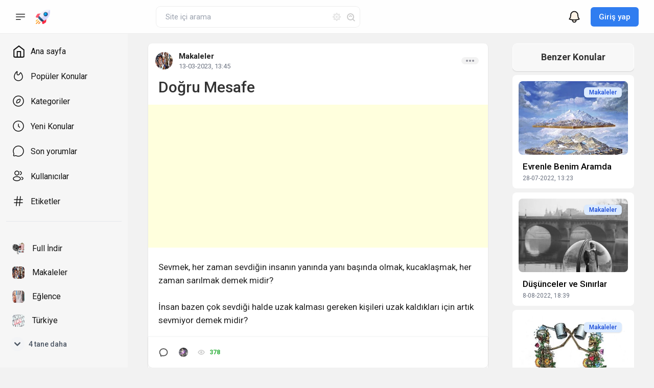

--- FILE ---
content_type: text/html; charset=utf-8
request_url: https://juriturkiye.com/makaleler/347-dogrui-mesafe.html
body_size: 23067
content:
<!DOCTYPE html>
<html lang="tr">

<head> <title>Doğru Mesafe » Jüri Türkiye, Halkın Sitesi</title>
<meta charset="utf-8">
<meta name="description" content="Sevmek, her zaman sevdiğin insanın yanında yanı başında olmak, kucaklaşmak, her zaman koynumuza almak demek midir? İnsan bazen çok sevdiği halde uzak kalması gereken kişileri uzak kaldıkları için artık sevmiyor demek midir? Bence insan çok sevse bile ona zarar veren bazı sevgileri, sevgilileri">
<meta name="keywords" content="mesafe, canlılık, ortaya, bazen, onları, gereken, sevmediğimiz, şekilde, hayatımızda, olması, alanı, doğru, veren, zarar, Bence, artık, sevgi, Güneş, midir, olmak">
<meta name="generator" content="DataLife Engine (https://dle-news.ru)">
<link rel="canonical" href="https://juriturkiye.com/makaleler/347-dogrui-mesafe.html">
<link rel="alternate" type="application/rss+xml" title="Jüri Türkiye, Halkın Sitesi RSS" href="https://juriturkiye.com/rss.xml">
<link rel="alternate" type="application/rss+xml" title="Jüri Türkiye, Halkın Sitesi RSS Dzen" href="https://juriturkiye.com/rssdzen.xml">
<link rel="preconnect" href="https://juriturkiye.com/" fetchpriority="high">
<meta property="twitter:title" content="Doğru Mesafe » Jüri Türkiye, Halkın Sitesi">
<meta property="twitter:url" content="https://juriturkiye.com/makaleler/347-dogrui-mesafe.html">
<meta property="twitter:card" content="summary_large_image">
<meta property="twitter:image" content="https://juriturkiye.com/uploads/posts/2023-03/1678702461_image.webp">
<meta property="twitter:description" content="Sevmek, her zaman sevdiğin insanın yanında yanı başında olmak, kucaklaşmak, her zaman sarılmak demek midir? İnsan bazen çok sevdiği halde uzak kalması gereken kişileri uzak kaldıkları için artık sevmiyor demek midir? Bence insan çok sevse bile ona zarar veren bazı sevgileri, sevgilileri kendinden">
<meta property="og:type" content="article">
<meta property="og:site_name" content="Jüri Türkiye, Halkın Sitesi">
<meta property="og:title" content="Doğru Mesafe » Jüri Türkiye, Halkın Sitesi">
<meta property="og:url" content="https://juriturkiye.com/makaleler/347-dogrui-mesafe.html">
<meta property="og:image" content="https://juriturkiye.com/uploads/posts/2023-03/1678702461_image.webp">
<meta property="og:video" content="https://www.youtube.com/watch?v=YvtLyKiXWhY">
<meta property="og:description" content="Sevmek, her zaman sevdiğin insanın yanında yanı başında olmak, kucaklaşmak, her zaman sarılmak demek midir? İnsan bazen çok sevdiği halde uzak kalması gereken kişileri uzak kaldıkları için artık sevmiyor demek midir? Bence insan çok sevse bile ona zarar veren bazı sevgileri, sevgilileri kendinden">
<link href="/engine/classes/min/index.php?f=engine/classes/html5player/plyr.css&amp;v=p1s5r" rel="stylesheet" type="text/css">
<script src="/engine/classes/min/index.php?g=general3&amp;v=p1s5r"></script>
<script src="/engine/classes/min/index.php?f=engine/classes/js/jqueryui3.js,engine/classes/js/dle_js.js,engine/classes/fancybox/fancybox.js,engine/classes/js/lazyload.js,engine/classes/html5player/plyr.js,engine/editor/jscripts/tiny_mce/tinymce.min.js&amp;v=p1s5r" defer></script>
<script type="application/ld+json">{"@context":"https://schema.org","@graph":[{"@type":"Article","@context":"https://schema.org/","publisher":{"@type":"Person","name":"Jüri Türkiye, Halkın Sitesi"},"name":"Doğru Mesafe","headline":"Doğru Mesafe","mainEntityOfPage":{"@type":"WebPage","@id":"https://juriturkiye.com/makaleler/347-dogrui-mesafe.html"},"datePublished":"2023-03-13T13:45:46+03:00","dateModified":"2023-03-13T16:38:03+03:00","author":{"@type":"Person","name":"Venüs","url":"https://juriturkiye.com/user/Ven%C3%BCs/"},"image":["https://juriturkiye.com/uploads/posts/2023-03/1678702461_image.webp","https://juriturkiye.com/uploads/posts/2023-03/1678702044_image.webp"],"description":"Sevmek, her zaman sevdiğin insanın yanında yanı başında olmak, kucaklaşmak, her zaman sarılmak demek midir? İnsan bazen çok sevdiği halde uzak kalması gereken kişileri uzak kaldıkları için artık sevmiyor demek midir? Bence insan çok sevse bile ona zarar veren bazı sevgileri, sevgilileri kendinden"},{"@type":"BreadcrumbList","@context":"https://schema.org/","itemListElement":[{"@type":"ListItem","position":1,"item":{"@id":"https://juriturkiye.com/","name":"Jüri Türkiye"}},{"@type":"ListItem","position":2,"item":{"@id":"https://juriturkiye.com/makaleler/","name":"Makaleler"}},{"@type":"ListItem","position":3,"item":{"@id":"https://juriturkiye.com/makaleler/347-dogrui-mesafe.html","name":"Doğru Mesafe"}}]}]}</script>
	<meta name="HandheldFriendly" content="true">
	<meta name="format-detection" content="telephone=no">
	<meta name="viewport" content="initial-scale=1.0, maximum-scale=1.0, width=device-width">
	<meta name="apple-mobile-web-app-capable" content="yes">
	<meta name="apple-mobile-web-app-status-bar-style" content="default">
	<link rel="shortcut icon" href="/templates/Next/images/Next-mobile.png">
	<link rel="apple-touch-icon" href="/templates/Next/images/Next-mobile.png">
	<link rel="apple-touch-icon" sizes="76x76" href="/templates/Next/images/Next-mobile.png">
	<link rel="apple-touch-icon" sizes="120x120" href="/templates/Next/images/Next-mobile.png">
	<link rel="apple-touch-icon" sizes="152x152" href="/templates/Next/images/Next-mobile.png">
	<link rel="stylesheet" href="/templates/Next/css/engine.css">
	<link rel="stylesheet" href="/templates/Next/css/styles.css">
	<!-- CSS
    ================================================== -->
	<link rel="stylesheet" href="/templates/Next/css/next.css">
	<link rel="stylesheet" href="/templates/Next/css/uikit.css">
	<script src="https://cdn.tailwindcss.com/"></script>
    <script async src="https://pagead2.googlesyndication.com/pagead/js/adsbygoogle.js?client=ca-pub-6576951020254967"
     crossorigin="anonymous"></script>
     <script type="text/javascript">
    (function(c,l,a,r,i,t,y){
        c[a]=c[a]||function(){(c[a].q=c[a].q||[]).push(arguments)};
        t=l.createElement(r);t.async=1;t.src="https://www.clarity.ms/tag/"+i;
        y=l.getElementsByTagName(r)[0];y.parentNode.insertBefore(t,y);
    })(window, document, "clarity", "script", "tk9tg68px7");
</script>
</head>

<body>
	<div id="wrapper">
		<!-- Header - (шапка сайта) -->
		<header>
			<div class="header_wrap">
				<div class="header_inner mcontainer">
					<div class="left_side"> 
					<span class="slide_menu" uk-toggle="target: #wrapper; cls:is-collapse is-active">
                            <svg xmlns="http://www.w3.org/2000/svg" fill="none" viewBox="0 0 24 24" stroke-width="1.5" stroke="currentColor">
                                   <path stroke-linecap="round" stroke-linejoin="round" d="M3.75 6.75h16.5M3.75 12h16.5m-16.5 5.25H12" />
                            </svg>
</span>
                        <div id="logo">
                            <a href="/">
                                <img src="/templates/Next/images/Next.png" alt="Jüri Türkiye, Halkın sitesi"/>
                                <img src="/templates/Next/images/Next-mobile.png" class="logo_mobile" alt="Jüri Türkiye, Halkın sitesi">
                            </a>
                        </div> 
					</div> 
					    <!-- Мобильный поиск -->
					<div class="header-search-icon" uk-toggle="target: #wrapper ; cls: show-searchbox"> 
					
				
						
						<svg class="icon icon-search"><use xlink:href="#icon-search"></use></svg>
						
					
				
					
					</div>
                  
					
				
						<!-- Поиск -->
				
				<form method="post" class="header_search">
					<div class="h_search">
						<input class="form-control" id="story" name="story" placeholder="Site içi arama" type="search">
						<button class="btn h_search_btn" type="submit"  title="Ara">
						
						<svg class="icon icon-search"><use xlink:href="#icon-search"></use></svg>
						
					
						<span class="title_hide">Ara</span></button>
						<a class="h_search_adv" href="/index.php?do=search&amp;mode=advanced" title="Gelişmiş Arama">
						
						<svg class="icon icon-set"><use xlink:href="#icon-set"></use></svg>
						
						<span class="title_hide">Gelişmiş Arama</span></a>
					</div>
					<input type="hidden" name="do" value="search">
					<input type="hidden" name="subaction" value="search">
				</form>
				<!-- / Поиск -->
				
						
						
						
						
						
						
						
						
						
						
						
						
						
						
						


					<div class="right_side"> <div class="header_widgets">
    








 <!-- Модальное окно уведомления -->
  
<div id="modal-close-not" uk-modal>
<div class="uk-modal-dialog uk-modal-body rounded-lg shadow">	 
<button type="button" class="uk-modal-close-default absolute top-2.5 right-2.5 text-gray-400 bg-transparent hover:bg-gray-200 hover:text-gray-900 rounded-lg text-sm w-8 h-8 ml-auto inline-flex justify-center items-center" data-modal-hide="authentication-modal">
<svg class="w-3 h-3" aria-hidden="true" xmlns="http://www.w3.org/2000/svg" fill="none" viewBox="0 0 14 14">
<path stroke="currentColor" stroke-linecap="round" stroke-linejoin="round" stroke-width="2" d="m1 1 6 6m0 0 6 6M7 7l6-6M7 7l-6 6"/>
</svg>
<span class="sr-only">Pencereyi kapat</span>
</button>
  <!-- Место уведомление -->
    
        <h1 class="text-4xl font-bold text-gray-800 mb-8">Bildirimler</h1>
        <p class="text-gray-600 mb-6">
		Konuları değerlendirmek, gönderi oluşturmak ve yorum yazmak için giriş yapın veya kayıt olun.
		</p>
        <a href="#"  uk-toggle="target: #modal-close-default" class="inline-block py-3 px-6 bg-blue-500 hover:bg-blue-600 text-white rounded-lg font-semibold hover:text-white">Giriş yap</a>
		<a href="/index.php?do=register"  uk-toggle="target: modal-close-default" class="inline-block py-3 px-6 bg-blue-500 hover:bg-blue-600 text-white rounded-lg font-semibold hover:text-white">Üye olun</a>
 
  <!///-- Место уведомление -->  
</div>
</div>


 <!-- Модальное окно входа -->
  
 <div id="modal-close-default" uk-modal>
      <div class="uk-modal-dialog uk-modal-body rounded-lg shadow">

<button type="button" class="uk-modal-close-default absolute top-2.5 right-2.5 text-gray-400 bg-transparent hover:bg-gray-200 hover:text-gray-900 rounded-lg text-sm w-8 h-8 ml-auto inline-flex justify-center items-center" data-modal-hide="authentication-modal">
<svg class="w-3 h-3" aria-hidden="true" xmlns="http://www.w3.org/2000/svg" fill="none" viewBox="0 0 14 14">
<path stroke="currentColor" stroke-linecap="round" stroke-linejoin="round" stroke-width="2" d="m1 1 6 6m0 0 6 6M7 7l6-6M7 7l-6 6"/>
</svg>
<span class="sr-only">Pencereyi kapat</span>
</button>
 <div class="text-center">
          <h2 class=" mb-4 text-2xl font-bold text-gray-800">Giriş yap</h2>
         </div>

<form method="post">
<div class="flex  flex-wrap mb-4   gap-1 sm:gap-x-3"> 
       
	    
		<a href="https://accounts.google.com/o/oauth2/auth?client_id=1048181949989-9a2thrql146dtnr1tq910r7qkuttlrk7.apps.googleusercontent.com&amp;redirect_uri=https%3A%2F%2Fjuriturkiye.com%2Findex.php%3Fdo%3Dauth-social%26provider%3Dgoogle&amp;scope=https%3A%2F%2Fwww.googleapis.com%2Fauth%2Fuserinfo.email+https%3A%2F%2Fwww.googleapis.com%2Fauth%2Fuserinfo.profile&amp;state=d0955f39ba83610d5ccaa7f41b9939d5&amp;response_type=code" target="_blank" class="h-12 bg-white flex items-center text-gray-700 justify-center gap-x-3 text-sm sm:text-base rounded-lg hover:bg-gray-100 duration-300 transition-colors border px-8 py-3 grow">
            <svg width="26" height="26" viewBox="0 0 24 24" fill="none" xmlns="http://www.w3.org/2000/svg">
            <g clip-path="url(#clip0_3033_94454)">
            <path d="M23.766 12.2764C23.766 11.4607 23.6999 10.6406 23.5588 9.83807H12.24V14.4591H18.7217C18.4528 15.9494 17.5885 17.2678 16.323 18.1056V21.1039H20.19C22.4608 19.0139 23.766 15.9274 23.766 12.2764Z" fill="#4285F4"/>
            <path d="M12.2401 24.0008C15.4766 24.0008 18.2059 22.9382 20.1945 21.1039L16.3276 18.1055C15.2517 18.8375 13.8627 19.252 12.2445 19.252C9.11388 19.252 6.45946 17.1399 5.50705 14.3003H1.5166V17.3912C3.55371 21.4434 7.7029 24.0008 12.2401 24.0008Z" fill="#34A853"/>
            <path d="M5.50253 14.3003C4.99987 12.8099 4.99987 11.1961 5.50253 9.70575V6.61481H1.51649C-0.18551 10.0056 -0.18551 14.0004 1.51649 17.3912L5.50253 14.3003Z" fill="#FBBC04"/>
            <path d="M12.2401 4.74966C13.9509 4.7232 15.6044 5.36697 16.8434 6.54867L20.2695 3.12262C18.1001 1.0855 15.2208 -0.034466 12.2401 0.000808666C7.7029 0.000808666 3.55371 2.55822 1.5166 6.61481L5.50264 9.70575C6.45064 6.86173 9.10947 4.74966 12.2401 4.74966Z" fill="#EA4335"/>
            </g>
            <defs>
            <clipPath id="clip0_3033_94454">
            <rect width="24" height="24" fill="white"/>
            </clipPath>
            </defs>
            </svg>
	    </a>
		
         
        
     
	    
      
	    

        
				
						

</div>
				
		<ul class="login_form">
				<li>
					<label for="login_name">Kullanıcı Adı:</label>
					<input placeholder="Kullanıcı Adı:" type="text" name="login_name" id="login_name">
					<svg  class="icon icon-login" xmlns="http://www.w3.org/2000/svg" viewBox="0 0 24 24" fill="none">
                    <circle cx="12" cy="6" r="4" fill="#1C274C"/>
                    <path opacity="0.5" d="M20 17.5C20 19.9853 20 22 12 22C4 22 4 19.9853 4 17.5C4 15.0147 7.58172 13 12 13C16.4183 13 20 15.0147 20 17.5Z" fill="#1C274C"/>
                    </svg>	
				</li>
				<li class="login_input-btn">
					<label for="login_password">Şifre</label>
					<input placeholder="Şifre:" type="password" name="login_password" id="login_password">
					<svg class="icon icon-pass" xmlns="http://www.w3.org/2000/svg" viewBox="0 0 24 24" fill="none">
				    <path opacity="0.5" d="M2 16C2 13.1716 2 11.7574 2.87868 10.8787C3.75736 10 5.17157 10 8 10H16C18.8284 10 20.2426 10 21.1213 10.8787C22 11.7574 22 13.1716 22 16C22 18.8284 22 20.2426 21.1213 21.1213C20.2426 22 18.8284 22 16 22H8C5.17157 22 3.75736 22 2.87868 21.1213C2 20.2426 2 18.8284 2 16Z" fill="#1C274C"/>
                    <path d="M12 18C13.1046 18 14 17.1046 14 16C14 14.8954 13.1046 14 12 14C10.8954 14 10 14.8954 10 16C10 17.1046 10.8954 18 12 18Z" fill="#1C274C"/>
                    <path d="M6.75 8C6.75 5.10051 9.10051 2.75 12 2.75C14.4453 2.75 16.5018 4.42242 17.0846 6.68694C17.1879 7.08808 17.5968 7.32957 17.9979 7.22633C18.3991 7.12308 18.6405 6.7142 18.5373 6.31306C17.788 3.4019 15.1463 1.25 12 1.25C8.27208 1.25 5.25 4.27208 5.25 8V10.0546C5.68651 10.022 6.18264 10.0089 6.75 10.0036V8Z" fill="#1C274C"/>
                    </svg>
					
				  <button class="btn" onclick="submit();" type="submit" title="Giriş yap">
						<svg class="icon icon-right">
						<path fill-rule="evenodd" clip-rule="evenodd" d="M13.4697 5.46967C13.7626 5.17678 14.2374 5.17678 14.5303 5.46967L20.5303 11.4697C20.8232 11.7626 20.8232 12.2374 20.5303 12.5303L14.5303 18.5303C14.2374 18.8232 13.7626 18.8232 13.4697 18.5303C13.1768 18.2374 13.1768 17.7626 13.4697 17.4697L18.1893 12.75H4C3.58579 12.75 3.25 12.4142 3.25 12C3.25 11.5858 3.58579 11.25 4 11.25H18.1893L13.4697 6.53033C13.1768 6.23744 13.1768 5.76256 13.4697 5.46967Z" fill="#1C274C"/>
                        </svg>
					<span class="title_hide">Giriş yapmak</span>
				  </button>
				</li>
		</ul>
			<input name="login" type="hidden" id="login" value="submit">
			
			<div class="login_form__foot text-base text-gray-700">
				<a class="right hover:text-[#037fff]" href="https://juriturkiye.com/index.php?do=register"><b>Üye olun</b></a>
				<a class="hover:text-[#037fff]" href="https://juriturkiye.com/index.php?do=lostpassword">Şifremi unuttum</a>
			</div>
</form>

</div>
</div>
									 
									 
									 
                              <!-- BAŞLIKTA YETKİSİZ KİŞİLER İÇİN DÜĞMELER -->										 
							
 <!-- Кнопка Уведомления -->							
                
            <a href="#" class="is_icon not_p" uk-toggle="target: #modal-close-not">
              <svg xmlns="http://www.w3.org/2000/svg" fill="none" viewBox="0 0 24 24" stroke-width="1.6" stroke="currentColor" class="w-8 h-8">
                <path stroke-linecap="round" stroke-linejoin="round" d="M14.857 17.082a23.848 23.848 0 005.454-1.31A8.967 8.967 0 0118 9.75v-.7V9A6 6 0 006 9v.75a8.967 8.967 0 01-2.312 6.022c1.733.64 3.56 1.085 5.455 1.31m5.714 0a24.255 24.255 0 01-5.714 0m5.714 0a3 3 0 11-5.714 0" />
              </svg>
            </a>

 <!-- Кнопка Войти -->
 
        <button class="bg-[#307df0] hover:bg-[#2664bf] active:bg-[#2a6dd1] text-white ml-3 inline-flex items-center px-4 py-2 text-[15px] font-medium rounded-md" 
		
		type="button" uk-toggle="target: #modal-close-default">
          <span>Giriş yap</span>
        </button>
          




</div> </div>
				</div>
			</div>
		</header>
		<!-- SIDE_NENU - (вертикальное меню слева) -->
		<div class="sidebar">
			<div class="sidebar_inner" data-simplebar> 
			<ul class="side_navigation">
                        <li ><a href="/"> 
                        <svg xmlns="http://www.w3.org/2000/svg" width="24" height="24" viewBox="0 0 24 24" fill="none" stroke="currentColor" stroke-width="2" stroke-linecap="round" stroke-linejoin="round" class="feather feather-home">
                        <path d="M3 9l9-7 9 7v11a2 2 0 0 1-2 2H5a2 2 0 0 1-2-2z"></path>
                        <polyline points="9 22 9 12 15 12 15 22"></polyline>
                        </svg>
                        
						<span> Ana sayfa </span> </a> 
                    </li>
					
					<li ><a href="/populer.html"> 
                        <svg fill="currentColor"  xmlns="http://www.w3.org/2000/svg" >
						<path fill-rule="evenodd" clip-rule="evenodd" d="M8.88692 4.29067C6.9373 6.1337 4.75 9.30827 4.75 13.504C4.75 17.1845 7.94921 20.25 12 20.25C16.0508 20.25 19.25 17.1845 19.25 13.504C19.25 10.2368 17.571 7.61506 16.2748 6.22564C15.8821 7.05683 15.3158 8.02557 14.6004 8.82749C13.823 9.69893 12.7657 10.4863 11.4773 10.5057C10.6041 10.6042 9.51304 10.2586 8.92606 9.04898C8.42964 8.02598 8.35251 6.49242 8.88692 4.29067ZM10.0973 2.48174C10.5013 2.7761 10.7142 3.31074 10.555 3.85809C9.81189 6.41339 9.96504 7.75422 10.2756 8.39413C10.5457 8.95089 10.9793 9.05949 11.3291 9.01267L11.3786 9.00604H11.4286C12.1073 9.00604 12.806 8.58561 13.4811 7.82892C14.143 7.08691 14.681 6.13116 15.0352 5.32966C15.3609 4.59278 16.3992 4.22569 17.0905 4.91217C18.5794 6.3908 20.75 9.49532 20.75 13.504C20.75 18.1034 16.7858 21.75 12 21.75C7.21423 21.75 3.25 18.1034 3.25 13.504C3.25 8.20875 6.32627 4.40864 8.61092 2.53539C9.08007 2.15071 9.67925 2.17718 10.0973 2.48174Z"/>
                        </svg>
                        
						<span> Popüler Konular </span> </a> 
                    </li>
					
					<li ><a href="/kategoriler.html"> 
                        <svg fill="currentColor"  xmlns="http://www.w3.org/2000/svg" >
						<path fill-rule="evenodd" clip-rule="evenodd" d="M12 2.75C6.89137 2.75 2.75 6.89137 2.75 12C2.75 17.1086 6.89137 21.25 12 21.25C17.1086 21.25 21.25 17.1086 21.25 12C21.25 6.89137 17.1086 2.75 12 2.75ZM1.25 12C1.25 6.06294 6.06294 1.25 12 1.25C17.9371 1.25 22.75 6.06294 22.75 12C22.75 17.9371 17.9371 22.75 12 22.75C6.06294 22.75 1.25 17.9371 1.25 12ZM13.8489 9.18125C13.244 9.34164 12.4287 9.66626 11.2543 10.136C10.7129 10.3526 10.6121 10.4036 10.538 10.4686C10.5134 10.4902 10.4902 10.5134 10.4686 10.538C10.4036 10.6121 10.3526 10.7129 10.136 11.2543C9.66626 12.4287 9.34164 13.244 9.18125 13.8489C9.01425 14.4789 9.0961 14.6399 9.12239 14.6786C9.17553 14.7568 9.24298 14.8242 9.32118 14.8774C9.35986 14.9037 9.52089 14.9855 10.1508 14.8185C10.7558 14.6581 11.571 14.3335 12.7454 13.8637C13.2868 13.6472 13.3876 13.5961 13.4617 13.5311L13.9562 14.095L13.4617 13.5311C13.4864 13.5095 13.5095 13.4864 13.5311 13.4617L14.095 13.9562L13.5311 13.4617C13.5961 13.3876 13.6472 13.2868 13.8637 12.7454C14.3335 11.571 14.6581 10.7558 14.8185 10.1508C14.9855 9.52089 14.9037 9.35986 14.8774 9.32118C14.8242 9.24298 14.7568 9.17553 14.6786 9.12239C14.6399 9.0961 14.4789 9.01425 13.8489 9.18125ZM13.4646 7.73134C14.1544 7.54845 14.9007 7.45976 15.5217 7.88173C15.7563 8.04115 15.9586 8.2435 16.118 8.47811C16.54 9.09908 16.4513 9.84532 16.2684 10.5352C16.0817 11.2394 15.7215 12.14 15.2766 13.2522L15.2565 13.3025C15.2452 13.3307 15.234 13.3586 15.223 13.3864C15.0598 13.7958 14.9155 14.1582 14.6589 14.4507C14.5941 14.5246 14.5246 14.5941 14.4507 14.6589C14.1582 14.9155 13.7958 15.0598 13.3864 15.223C13.3587 15.234 13.3307 15.2452 13.3025 15.2564L13.024 14.5601L13.3025 15.2565L13.2522 15.2766C12.14 15.7215 11.2394 16.0817 10.5352 16.2684C9.84532 16.4513 9.09908 16.54 8.47811 16.118L8.89964 15.4977L8.47811 16.118C8.2435 15.9586 8.04115 15.7563 7.88173 15.5217C7.45976 14.9007 7.54845 14.1544 7.73134 13.4646C7.91804 12.7603 8.27829 11.8597 8.72318 10.7476L8.74331 10.6973C8.75458 10.6691 8.76572 10.6411 8.77677 10.6134C8.93992 10.2039 9.08429 9.8416 9.34085 9.54904C9.40562 9.47517 9.47517 9.40562 9.54904 9.34085C9.8416 9.08429 10.2039 8.93992 10.6134 8.77677C10.6411 8.76572 10.6691 8.75458 10.6973 8.74331L10.7476 8.72318C11.8598 8.27828 12.7603 7.91804 13.4646 7.73134Z"/>
                        </svg>
					    
						<span> Kategoriler </span> </a> 
                    </li>
                    
					<li ><a href="/index.php?do=lastnews"> 
                        <svg fill="currentColor"  xmlns="http://www.w3.org/2000/svg">
						<path fill-rule="evenodd" clip-rule="evenodd" d="M12 2.75C6.89137 2.75 2.75 6.89137 2.75 12C2.75 17.1086 6.89137 21.25 12 21.25C17.1086 21.25 21.25 17.1086 21.25 12C21.25 6.89137 17.1086 2.75 12 2.75ZM1.25 12C1.25 6.06294 6.06294 1.25 12 1.25C17.9371 1.25 22.75 6.06294 22.75 12C22.75 17.9371 17.9371 22.75 12 22.75C6.06294 22.75 1.25 17.9371 1.25 12ZM12 7.25C12.4142 7.25 12.75 7.58579 12.75 8V11.6893L15.0303 13.9697C15.3232 14.2626 15.3232 14.7374 15.0303 15.0303C14.7374 15.3232 14.2626 15.3232 13.9697 15.0303L11.4697 12.5303C11.329 12.3897 11.25 12.1989 11.25 12V8C11.25 7.58579 11.5858 7.25 12 7.25Z"/>
                        </svg>
                       
					   <span> Yeni Konular </span> </a> 
                    </li>
                    
					<li ><a href="/index.php?do=lastcomments">
                        <svg fill="currentColor"  xmlns="http://www.w3.org/2000/svg">
                        <path fill-rule="evenodd" clip-rule="evenodd" d="M22.75 12C22.75 6.06294 17.9371 1.25 12 1.25C6.06294 1.25 1.25 6.06294 1.25 12C1.25 13.7183 1.65371 15.3445 2.37213 16.7869C2.47933 17.0021 2.50208 17.2219 2.4526 17.4068L1.857 19.6328C1.44927 21.1566 2.84337 22.5507 4.3672 22.143L6.59324 21.5474C6.77814 21.4979 6.99791 21.5207 7.21315 21.6279C8.65553 22.3463 10.2817 22.75 12 22.75C17.9371 22.75 22.75 17.9371 22.75 12ZM12 2.75C17.1086 2.75 21.25 6.89137 21.25 12C21.25 17.1086 17.1086 21.25 12 21.25C10.5189 21.25 9.12121 20.9025 7.88191 20.2852C7.38451 20.0375 6.78973 19.9421 6.20553 20.0984L3.97949 20.694C3.57066 20.8034 3.19663 20.4293 3.30602 20.0205L3.90163 17.7945C4.05794 17.2103 3.96254 16.6155 3.7148 16.1181C3.09752 14.8788 2.75 13.4811 2.75 12C2.75 6.89137 6.89137 2.75 12 2.75Z"/>
                        </svg>
                        
						<span> Son yorumlar</span> </a> 
                    </li>
					
					<li ><a href="/index.php?do=users"> 
					    <svg fill="currentColor"  xmlns="http://www.w3.org/2000/svg">
						<path fill-rule="evenodd" clip-rule="evenodd" d="M9 1.25C6.37665 1.25 4.25 3.37665 4.25 6C4.25 8.62335 6.37665 10.75 9 10.75C11.6234 10.75 13.75 8.62335 13.75 6C13.75 3.37665 11.6234 1.25 9 1.25ZM5.75 6C5.75 4.20507 7.20507 2.75 9 2.75C10.7949 2.75 12.25 4.20507 12.25 6C12.25 7.79493 10.7949 9.25 9 9.25C7.20507 9.25 5.75 7.79493 5.75 6Z"/>
                        <path d="M15 2.25C14.5858 2.25 14.25 2.58579 14.25 3C14.25 3.41421 14.5858 3.75 15 3.75C16.2426 3.75 17.25 4.75736 17.25 6C17.25 7.24264 16.2426 8.25 15 8.25C14.5858 8.25 14.25 8.58579 14.25 9C14.25 9.41421 14.5858 9.75 15 9.75C17.0711 9.75 18.75 8.07107 18.75 6C18.75 3.92893 17.0711 2.25 15 2.25Z"/>
                        <path fill-rule="evenodd" clip-rule="evenodd" d="M3.67815 13.5204C5.07752 12.7208 6.96067 12.25 9 12.25C11.0393 12.25 12.9225 12.7208 14.3219 13.5204C15.7 14.3079 16.75 15.5101 16.75 17C16.75 18.4899 15.7 19.6921 14.3219 20.4796C12.9225 21.2792 11.0393 21.75 9 21.75C6.96067 21.75 5.07752 21.2792 3.67815 20.4796C2.3 19.6921 1.25 18.4899 1.25 17C1.25 15.5101 2.3 14.3079 3.67815 13.5204ZM4.42236 14.8228C3.26701 15.483 2.75 16.2807 2.75 17C2.75 17.7193 3.26701 18.517 4.42236 19.1772C5.55649 19.8253 7.17334 20.25 9 20.25C10.8267 20.25 12.4435 19.8253 13.5776 19.1772C14.733 18.517 15.25 17.7193 15.25 17C15.25 16.2807 14.733 15.483 13.5776 14.8228C12.4435 14.1747 10.8267 13.75 9 13.75C7.17334 13.75 5.55649 14.1747 4.42236 14.8228Z"/>
                        <path d="M18.1607 13.2674C17.7561 13.1787 17.3561 13.4347 17.2674 13.8393C17.1787 14.2439 17.4347 14.6439 17.8393 14.7326C18.6317 14.9064 19.2649 15.2048 19.6829 15.5468C20.1014 15.8892 20.25 16.2237 20.25 16.5C20.25 16.7507 20.1294 17.045 19.7969 17.3539C19.462 17.665 18.9475 17.9524 18.2838 18.1523C17.8871 18.2717 17.6624 18.69 17.7818 19.0867C17.9013 19.4833 18.3196 19.708 18.7162 19.5886C19.5388 19.3409 20.2743 18.9578 20.8178 18.4529C21.3637 17.9457 21.75 17.2786 21.75 16.5C21.75 15.6352 21.2758 14.912 20.6328 14.3859C19.9893 13.8593 19.1225 13.4783 18.1607 13.2674Z"/>
                        </svg>
					
				         <span> Kullanıcılar </span> </a> 
                    </li> 
					
					<li  class="nav_tag"><a href="/tags/"> 
					    <svg fill="currentColor"  stroke="currentColor" width="26" height="26" fill="none"  stroke-width="1.5" stroke-linecap="round" stroke-linejoin="bevel" xmlns="http://www.w3.org/2000/svg" >
						<line x1="4" y1="9" x2="20" y2="9">
						</line><line x1="4" y1="15" x2="20" y2="15"></line><line x1="10" y1="3" x2="8" y2="21"></line><line x1="16" y1="3" x2="14" y2="21"></line>
						</svg>
					
				         <span> Etiketler </span> </a> 
                    </li> 
					
				
                    
					
<ul>

	
 
			<div>
<ul>


                <li >
					<a href="/full-indir/" class="cat-list">
                       <img src="/uploads/icons/indir.png" class="cat-icon">
                       <span>Full İndir</span>
                    </a>
			    </li>
				
				<li >
	                <a href="/full-izle/" id="more-veiw" hidden class="cat-list">
                       <img src="/uploads/icons/izle.png" class="cat-icon">
                       <span>Full İzle</span>
                    </a>
			    </li> 
				
				<li >
					<a href="/makaleler/" class="cat-list">
                       <img src="/uploads/icons/menu-img6.jpg" class="cat-icon">
                       <span>Makaleler</span>
                    </a>
			    </li>
				
				<li >
					<a href="/eglence/" class="cat-list">
                       <img src="/uploads/icons/rkategori4.webp" class="cat-icon">
                       <span>Eğlence</span>
                    </a>
			    </li>
				
				
				<li >
					<a href="/turkiye/" class="cat-list">
                       <img src="/uploads/icons/menu-img1.png" class="cat-icon">
                       <span>Türkiye</span>
                    </a>
			    </li>

                <li >
	                <a href="/bilgi/" id="more-veiw" hidden class="cat-list">
                       <img src="/uploads/icons/bilgi.webp" class="cat-icon">
                       <span>Bilgi Paylaşımı</span>
                    </a>
			    </li>

                <li >
	                <a href="/spor/" id="more-veiw" hidden class="cat-list">
                       <img src="/uploads/icons/menu-img5.jpg" class="cat-icon">
                       <span>Spor</span>
                    </a>
			    </li>
					
                <li >
	                <a href="/saglik/" id="more-veiw" hidden class="cat-list">
                       <img src="/uploads/icons/saglik.png" class="cat-icon">
                       <span>Sağlık</span>
                    </a>
			    </li>
				
				<li class="active">
	                <a href="/is/" id="more-veiw" hidden class="cat-list">
                       <img src="/uploads/icons/menu-img3.jpg" class="cat-icon">
                       <span>İş Dünyası</span>
                    </a>
			    </li> 
				
				<li >
	                <a href="/dunya/" id="more-veiw" hidden class="cat-list">
                       <img src="/uploads/icons/menu-img2.jpg" class="cat-icon">
                       <span>Dünya</span>
                    </a>
			    </li> 
				
				


</ul>
</div>					
					
<a href="#" class="see-mover h-10 flex my-1 pl-2 rounded-xl text-gray-600 text-sm" uk-toggle="target: #more-veiw; animation: uk-animation-fade"> 
                    <span class="w-full flex items-center" id="more-veiw">
                        <svg class="  bg-gray-100 mr-2 p-0.5 rounded-full text-sm w-7" fill="currentColor" viewBox="0 0 20 20" xmlns="http://www.w3.org/2000/svg"><path fill-rule="evenodd" d="M5.293 7.293a1 1 0 011.414 0L10 10.586l3.293-3.293a1 1 0 111.414 1.414l-4 4a1 1 0 01-1.414 0l-4-4a1 1 0 010-1.414z" clip-rule="evenodd"></path></svg>
                        4 tane daha 
                    </span>
                    <span class="w-full flex items-center" id="more-veiw" hidden>
                        <svg  class="bg-gray-100 mr-2 p-0.5 rounded-full text-sm w-7"  fill="currentColor" viewBox="0 0 20 20" xmlns="http://www.w3.org/2000/svg"><path fill-rule="evenodd" d="M14.707 12.707a1 1 0 01-1.414 0L10 9.414l-3.293 3.293a1 1 0 01-1.414-1.414l4-4a1 1 0 011.414 0l4 4a1 1 0 010 1.414z" clip-rule="evenodd"></path></svg> 
                        Kapat
                    </span>
                </a> 
 
			                <div class="footer-links">
                    <a href="/sitemap.xml">Site haritası</a>
                    <a href="/turkiye/1-post1.html">Proje hakkında </a>
                    <a href="/rules.html">Kurallar</a>
					<a href="/statistics.html">İstatistikler</a>
                    <a href="/index.php?do=feedback">İletişim</a>
					<a href="/rss.xml">RSS</a>
					<a href="/gizlilik-politikasi.html">Gizlilik politikası</a>
                </div> 
			</div>
			<!-- sidebar overly for mobile - (боковая панель для моб.) -->
			<div class="side_overly" uk-toggle="target: #wrapper ; cls: is-collapse is-active"></div>
		</div>
		<!-- / SIDE_NENU -->
		<!-- Main Contents - (Основной контент)-->
		<div class="main_content">
			<div class="mcontainer"> 
			 
			 
			 <div class="lg:flex lg:space-x-12">
<div class="lg:w-3/4">
 <div class="bg-white mb-7 rounded-lg shadow uk-animation-slide-bottom-small">
        <!-- post header-->
        <div class="flex justify-between items-center lg:p-4.5 p-3.5">
                <div class="flex flex-1 items-center space-x-4">
                        <img src="/uploads/icons/menu-img6.jpg" class="-mr-1 bg-[#434452] w-[34px] h-[34px]  drop-shadow-sm  rounded-full">
                        <div class="flex-1  font-bold text-[15px] leading-[22px]">
                                <span class="hover:text-black/[.72]">
                                        <a href="https://juriturkiye.com/makaleler/347-dogrui-mesafe.html"><a href="https://juriturkiye.com/makaleler/">Makaleler</a></a>
                                </span>
                                <div class="text-gray-500 flex items-center space-x-2 cursor-default font-normal text-[13px] leading-[18px]">
                                        <a href="https://juriturkiye.com/2023/03/13/" >13-03-2023, 13:45</a>
                                </div>
                        </div>
                </div>
                
				
				 
				
				
				
				
				<div>
                       <div class="bg-[#f2f2f2] rounded-full h-3.5 flex items-center justify-center mr-1 cursor-pointer">
                                <svg xmlns="http://www.w3.org/2000/svg" height="24px" viewBox="0 0 24 24"
                                width="34px" fill="#92929D" class="hover:fill-[#131313]">
                                        <path d="M0 0h24v24H0V0z" fill="none" />
                                        <path d="M6 10c-1.1 0-2 .9-2 2s.9 2 2 2 2-.9 2-2-.9-2-2-2zm12 0c-1.1 0-2 .9-2 2s.9 2 2 2 2-.9 2-2-.9-2-2-2zm-6 0c-1.1 0-2 .9-2 2s.9 2 2 2 2-.9 2-2-.9-2-2-2z"
                                        />
                                </svg>
                        </div>
                        <div class="z-[999999] bg-white w-[170px] mx-auto p-2 mt-12 rounded-lg text-[#212121] hidden text-[15px] shadow-sm border border-[#525252/.5]"
                        uk-drop="mode: hover;pos: bottom-right;animation: uk-animation-slide-bottom-small">
                                <ul class="space-y-1">
								<li class="flex items-center px-3 py-1.5 hover:bg-[#f2f2f2] hover:text-[#131313] rounded-md">
		                            <span class="ya-share2" data-size="m" data-limit="0" data-shape="round" data-lang="tr" data-more-button-type="long" data-popup-direction="auto" data-services="twitter,whatsapp,mix,reddit,telegram,pinterest,vkontakte"
                                     data-title="Doğru Mesafe" data-url="https://juriturkiye.com/makaleler/347-dogrui-mesafe.html"  data-description=" "  data-image="https://juriturkiye.com/uploads/posts/2023-03/medium/1678702044_image.webp" data-hashtags="">
                                    </span>
		                        </li>
                                        <a href="javascript:AddComplaint('347', 'news')">
                                        <li class="flex items-center px-3 py-1.5 hover:bg-[#f2f2f2] hover:text-[#131313] rounded-md">
                                                Şikayet et
                                        </li>
                                        </a> 
                                </ul>
                        </div>
                </div>
        </div>
        <h1 class="p-5 pt-0 lg:text-3xl text-2xl font-medium mb-4 md:py-0 py-0">
             Doğru Mesafe
        </h1>
	
	  
    
    	

    
    <div class="dle_b_makaleici" data-dlebid="4" data-dlebclicks="yes" ><script async src="https://pagead2.googlesyndication.com/pagead/js/adsbygoogle.js?client=ca-pub-6576951020254967" crossorigin="anonymous"></script>
<ins class="adsbygoogle" style="display:block; text-align:center;" data-ad-layout="in-article" data-ad-format="fluid" data-ad-client="ca-pub-6576951020254967" data-ad-slot="2494147261"></ins>
<script>
    (adsbygoogle = window.adsbygoogle || []).push({});
</script><br /></div>


        <div class="p-5 pt-0 pb-4 !text-[17px] leading-[26px] hyphens-auto full-link">
                <div class="MsoNormal">Sevmek, her zaman sevdiğin insanın yanında yanı başında olmak, kucaklaşmak, her zaman sarılmak demek midir?</div>
<p><br></p>
<p class="MsoNormal">İnsan bazen çok sevdiği halde uzak kalması gereken kişileri uzak kaldıkları için artık sevmiyor demek midir?</p>
<p><br></p>
<p class="MsoNormal">Bence insan çok sevse bile ona zarar veren bazı sevgileri, sevgilileri kendinden uzak tutmalı. Bence ruh sağlığı için olması gereken bir gereklilik. İnsanı yoran, güçsüzleştiren ve değersizleştiren sevgiler vardır bazen hayatımızda. Toksik şekilde var olması bile aldığımız nefesi zehirleyen. İşte bu durumda onları hayatımızın uzak bir yerine konumlandırmalıyız.</p>
<p><br></p>
<p class="MsoNormal">Bu artık onları sildiğimiz, sevmediğimiz anlamına gelmez. İlişkimize mesafe koyarak iki kişi içinde nefes alabilecekleri bir hayat alanı açmaktır. Bu alanı açtığımızda sevgi kendiliğinden şekil alır.</p>
<p><br></p>
<p class="MsoNormal">Venüs olarak tabi yine evrenden bir örnek vermek istiyorum :)</p>
<p class="MsoNormal">Dünya ve Güneş arasındaki mesafe öyle bir konumlanmıştır ki ne bir tık yaklaşmış olsalar, ne de bir tık uzaklaşsalar sadece kendileri değil evrenin tamamını etkileyecekleri ve yaşam alanlarını tamamen bitirecekleri bir etkiye sahipler. tıpkı hayatımızda bazen elimizde zorla tutmaya çalıştığımız ama hem bize hem de çevremizdeki herkese zarar veren sevgi mesafeleri gibi.. arayı açtıkça, alan yarattıkça, rahatlayan nefesler gibi...</p>
<p><br></p>
<p class="MsoNormal">Güneş Dünya’ya bir tık yaklaşsa belki dünya üzerinde olan tüm canlılar var olmak için ihtiyaç duyduğumuz yaşam alanımız yok olacak ve canlılık olmayacaktı. Veya tam tersi bir tık uzaklaşsa yine aynı şekilde Dünya üzerindeki bu canlılık ortaya çıkmayacaktı. </p>
<p><br></p>
<p class="MsoNormal">Yaşamın ortaya çıkması için, sevdiğimiz, sevmediğimiz herkesle doğru mesafeyi koymalı ve korumalıyız. Zorlamadan, uzak kalmaktan korkmadan. Bunu yapabildiğimiz  ilişkilerimizde kurduğumuz doğru mesafe ile kendimizi ortaya koyabiliriz. Kendimiz olduğumuz bir hayatta hem kendimize hem de etrafımıza canlılık veririz.</p>
<p><br></p>
<p class="MsoNormal"></p>
<p class="MsoNormal"><a href="https://juriturkiye.com/uploads/posts/2023-03/1678702461_image.webp" class="highslide"><img data-src="/uploads/posts/2023-03/medium/1678702461_image.webp" width="496" height="329" style="display:block;margin-left:auto;margin-right:auto;" alt=""></a> </p>
<p class="MsoNormal"></p>
<p class="MsoNormal"></p>
<p> </p>
<div><!--dle_video_begin:https://www.youtube.com/watch?v=YvtLyKiXWhY--><div class="dleplyrplayer" style="width:100%;max-width:720px;" theme="light"><video title="watch?v=YvtLyKiXWhY" preload="metadata" controls><source provider="youtube" src="https://www.youtube.com/watch?v=YvtLyKiXWhY"></video></div><!--dle_video_end--></div>
<div></div>
<p><br></p> 
				

</div>		

<div class="lg:sticky left-0 right-0 bottom-0 bg-white  p-4 border-t border-gray-100 shadow rounded-b-lg">
		<div class="flex space-x-3"> 
			<div title="Yorumlar: 0" class="flex items-center space-x-0.5"> <a id="dle-comm-link" href="https://juriturkiye.com/makaleler/347-dogrui-mesafe.html#comment"> <svg xmlns="http://www.w3.org/2000/svg" fill="none" viewBox="0 0 24 24" stroke-width="2.2" stroke="currentColor" class="p-[4px] rounded-full w-[28px] h-[28px] stroke-[#131313] opacity-[.72] hover:opacity-[1] hover:bg-blue-100 hover:stroke-blue-600">
                                    <path stroke-linecap="round" stroke-linejoin="round" d="M12 20.25c4.97 0 9-3.694 9-8.25s-4.03-8.25-9-8.25S3 7.444 3 12c0 2.104.859 4.023 2.273 5.48.432.447.74 1.04.586 1.641a4.483 4.483 0 01-.923 1.785A5.969 5.969 0 006 21c1.282 0 2.47-.402 3.445-1.087.81.22 1.668.337 2.555.337z" />
                                    </svg> </a>  </div>  <span class="flex items-center space-x-0.5 rounded-md">
										<img src="//juriturkiye.com/uploads/fotos/foto_9.webp" onclick="ShowProfile('Venüs', 'https://juriturkiye.com/user/Ven%C3%BCs/', '0'); return false;" title="Yazar: Venüs"
										class="w-[18px] h-[18px] rounded-full cursor-pointer opacity-[.8] shadow-sm hover:opacity-[1]  ml-1">
                                   </span> 
								   
								   <div class="flex items-center space-x-0.5" title="Görüntüleme">
								   <div class="w-7 h-7 flex items-center justify-center group-hover:bg-primary/10 rounded-full">
									<svg xmlns="http://www.w3.org/2000/svg" class="h-4 w-4 stroke-black/[.20]" viewBox="0 0 24 24" stroke-width="2.5" stroke="currentColor" fill="none" stroke-linecap="round" stroke-linejoin="round"><path stroke="none" d="M0 0h24v24H0z" fill="none"/><path d="M10 12a2 2 0 1 0 4 0a2 2 0 0 0 -4 0" /><path d="M21 12c-2.4 4 -5.4 6 -9 6c-3.6 0 -6.6 -2 -9 -6c2.4 -4 5.4 -6 9 -6c3.6 0 6.6 2 9 6" /></svg></div><span class="font-semibold text-xs text-[#30B03D]">378</span></div>
								   
								    </div>

</div>
</div>


<div class="box next-prev bg-transparent flex  justify-between center">
	
	<a href="https://juriturkiye.com/makaleler/341-biraz-huzur.html" title="Biraz Huzur..." class="btn shadow inline-flex items-center space-x-2 rounded-lg">
	<svg xmlns="http://www.w3.org/2000/svg" fill="none" viewBox="0 0 24 24" stroke-width="2.5" stroke="currentColor" class="w-5 h-5 stroke-blue-300">
       <path stroke-linecap="round" stroke-linejoin="round" d="M10.5 19.5L3 12m0 0l7.5-7.5M3 12h18" />
	</svg>
    <span>Önceki konu</span>
	</a>
	
	
	<a href="https://juriturkiye.com/makaleler/349-ara.html" title="Ara!" class="btn shadow inline-flex items-center space-x-2 rounded-lg">
	<span>Sonraki konu</span>
	<svg xmlns="http://www.w3.org/2000/svg" fill="none" viewBox="0 0 24 24" stroke-width="2.5" stroke="currentColor" class="w-5 h-5 stroke-blue-300">
      <path stroke-linecap="round" stroke-linejoin="round" d="M13.5 4.5L21 12m0 0l-7.5 7.5M21 12H3" />
    </svg>
    </a>
	
</div>
<div class="dle_b_makaleici" data-dlebid="4" data-dlebclicks="yes" ><script async src="https://pagead2.googlesyndication.com/pagead/js/adsbygoogle.js?client=ca-pub-6576951020254967" crossorigin="anonymous"></script>
<ins class="adsbygoogle" style="display:block; text-align:center;" data-ad-layout="in-article" data-ad-format="fluid" data-ad-client="ca-pub-6576951020254967" data-ad-slot="2494147261"></ins>
<script>
    (adsbygoogle = window.adsbygoogle || []).push({});
</script><br /></div>






<div class="block mb-7 rounded-lg comments">
  <div class="md:space-x-5 bg-white p-5 rounded-lg">
	 <span class="flex justify-between">
		 
		 <h4 class="heading-2 !font-semibold !text-2xl"> İlk yorum yapan siz olun </h4>
		
	    <a onclick="$('#comm_add').toggle();return false;" href="#" uk-tooltip="title: Yorum ekle...; pos: left; delay: 300">
		  <button class="inline-flex items-center justify-center transition-colors duration-150 rounded-lg border border-gray-200  bg-white w-8 h-8 shadow-sm hover:bg-gray-50 focus:border-[#307df0]">
			<svg xmlns="http://www.w3.org/2000/svg" class="w-5 h-5" viewBox="0 0 24 24" stroke="#92929d" stroke-width="2.5" fill="none" stroke-linecap="round" stroke-linejoin="round"><line x1="12" y1="5" x2="12" y2="19"></line><line x1="5" y1="12" x2="19" y2="12"></line></svg>
		  </button>
		</a>
     </span>
  </div>		 
  <div class="bg-[#f6f6f6] rounded-b-lg -mt-1" id="comm_add" style="display: none;">
            <div class="tab-pane py-4 px-6 text-base border-t border-[#f2f2f2]">
			  <form  method="post" name="dle-comments-form" id="dle-comments-form" >
    
		 
	<div id="addcomment" class="addcomment bg-transparent py-2">
		 
		
			<ul class="ui-form">
			
				<li class="form-group combo">
					<div class="combo_field"><input placeholder="Kullanıcı adı" type="text" name="name" id="name" class="wide" required></div>
					<div class="combo_field"><input placeholder="e-mail ( isteğe bağlı )" type="email" name="mail" id="mail" class="wide"></div>
				</li>
			
				<li id="comment-editor">
					<script>
	var text_upload = "Resim Yükle";
	var dle_quote_title  = "Alıntı:";
</script><div class="dleaddcomments-editor wseditor dlecomments-editor">
	<textarea id="comments" name="comments" style="width:100%;height:260px;"></textarea>
</div>
					
				</li>
			
			
				<li><div class="g-recaptcha" data-sitekey="6LeYRpUrAAAAAJLXGvZjXG_jHG3HzkoJhEfBVezV" data-theme="light" data-language="tr"></div><script src="https://www.google.com/recaptcha/api.js?hl=tr" async defer></script></li>
			
			
			</ul>
			<div class="form_submit">
			
				       <span class="flex"> 
						<button class="bg-[#307df0] hover:bg-[#2664bf] active:bg-[#2a6dd1] text-white inline-flex items-center px-4 py-2 text-[16px] font-medium rounded-lg" type="submit" name="submit" title="Yorum gönder">Gönder</button>
			            
						
			            </span>
			</div>
		
	</div>

		<input type="hidden" name="subaction" value="addcomment">
		<input type="hidden" name="post_id" id="post_id" value="347"><input type="hidden" name="user_hash" value="8c0e50a0df17c01a316626207082b6333aa1d417"></form>
			</div>
  </div>
</div>

<div class="comments box">
	    <div class="com_list">
			
<div id="dle-ajax-comments"></div>

		</div>
           <!--dlenavigationcomments-->	
</div>


</div>

<div class="lg:block lg:w-1/4 w-full flex-shrink-0 hidden">
	

 
<!-- Похожие статьи поста -->
    <div class="block rounded-lg overflow-hidden">
       <h2 class="text-lg font-semibold center p-3 border border-[#fff] bg-[#f8f8f8] rounded-lg shadow"> Benzer Konular </h2>
       <article class="rounded-lg bg-white p-3 hover:shadow my-2">
      <a href="https://juriturkiye.com/makaleler/264-yukari-bak.html" title="Evrenle Benim Aramda">
        <div class="relative flex items-end overflow-hidden rounded-lg">
          
		 
		  <div class="max-h-36 overflow-hidden relative w-full">
		    <img src="/uploads/posts/2022-07/medium/evren.webp" alt="Evrenle Benim Aramda" />
          </div>
		  
		  <div class="absolute top-3 right-3 inline-flex items-center rounded-md bg-blue-100 px-2.5 py-0.5 shadow text-sm ">
            
            <span class="text-xs font-medium text-blue-700">Makaleler</span>
          </div>
        </div>

        <div class="mt-1 p-2 pb-0">
          <h2 class="text-black hover:text-black/[.72] line-clamp-3 font-medium">Evrenle Benim Aramda</h2>
          <p class="mt-1 text-xs text-gray-500">28-07-2022, 13:23</p>

          
        </div>
      </a>
    </article><article class="rounded-lg bg-white p-3 hover:shadow my-2">
      <a href="https://juriturkiye.com/makaleler/277-dusunceler-ve-sinirlar.html" title="Düşünceler ve Sınırlar">
        <div class="relative flex items-end overflow-hidden rounded-lg">
          
		 
		  <div class="max-h-36 overflow-hidden relative w-full">
		    <img src="/uploads/posts/2022-08/1659972550_image.webp" alt="Düşünceler ve Sınırlar" />
          </div>
		  
		  <div class="absolute top-3 right-3 inline-flex items-center rounded-md bg-blue-100 px-2.5 py-0.5 shadow text-sm ">
            
            <span class="text-xs font-medium text-blue-700">Makaleler</span>
          </div>
        </div>

        <div class="mt-1 p-2 pb-0">
          <h2 class="text-black hover:text-black/[.72] line-clamp-3 font-medium">Düşünceler ve Sınırlar</h2>
          <p class="mt-1 text-xs text-gray-500">8-08-2022, 18:39</p>

          
        </div>
      </a>
    </article><article class="rounded-lg bg-white p-3 hover:shadow my-2">
      <a href="https://juriturkiye.com/makaleler/259-birbirini-besle.html" title="Birbirini Besle">
        <div class="relative flex items-end overflow-hidden rounded-lg">
          
		 
		  <div class="max-h-36 overflow-hidden relative w-full">
		    <img src="/uploads/posts/2022-07/1658253378_image.webp" alt="Birbirini Besle" />
          </div>
		  
		  <div class="absolute top-3 right-3 inline-flex items-center rounded-md bg-blue-100 px-2.5 py-0.5 shadow text-sm ">
            
            <span class="text-xs font-medium text-blue-700">Makaleler</span>
          </div>
        </div>

        <div class="mt-1 p-2 pb-0">
          <h2 class="text-black hover:text-black/[.72] line-clamp-3 font-medium">Birbirini Besle</h2>
          <p class="mt-1 text-xs text-gray-500">19-07-2022, 21:26</p>

          
        </div>
      </a>
    </article>
    </div>
<!-- / Похожие статьи поста -->
 


<!-- ADS Баннер 300X250 -->
     <div class="rounded-lg bg-white p-3 mb-7 hover:shadow">
       <div class="banner banner_300">
           <script async src="https://pagead2.googlesyndication.com/pagead/js/adsbygoogle.js?client=ca-pub-6576951020254967"
     crossorigin="anonymous"></script>
<!-- dikey-jüri -->
<ins class="adsbygoogle"
     style="display:block"
     data-ad-client="ca-pub-6576951020254967"
     data-ad-slot="9041397831"
     data-ad-format="auto"
     data-full-width-responsive="true"></ins>
<script>
     (adsbygoogle = window.adsbygoogle || []).push({});
</script><br />
	    <img src="/templates/Next/images/tmp/banner_300x250.png" alt="">
       </div>
<!-- / Баннер 300X250 -->
<!-- Баннер 240X400 -->
      <div class="banner banner_240">
	    <img src="/templates/Next/images/tmp/banner_240x400.png" alt="">
      </div>
    </div>
<!-- / ADS Баннер 240X400 -->








<!-- Новые статьи -->
    <div class="block rounded-lg overflow-hidden hover:shadow">
       <h2 class="text-lg font-semibold center p-3 border border-[#fff] bg-[#f8f8f8] rounded-t-lg shadow"> Yeni konular </h2>
       <div class="p-4 bg-white border-t border-[#f4f4f4]">
  <div class="flex justify-between items-center mb-2 text-gray-500">

    <span title="Dünya" class="!min-w-[20px] !max-w-[120px] inline-flex items-center rounded-full border border-muted-1 bg-muted-1 px-1.5 py-0.5 text-xs font-medium text-heading shadow-sm hover:bg-gray-50">
                      <a href="https://juriturkiye.com/dunya/" class="!line-clamp-1 text-clip overflow-hidden flex align-middle">
					  <svg xmlns="http://www.w3.org/2000/svg" class="inline-flex mb-0.5 !h-3 !w-3 text-green-500" viewBox="0 0 24 24" stroke-width="2" stroke="currentColor" fill="none" stroke-linecap="round" stroke-linejoin="round"><path stroke="none" d="M0 0h24v24H0z" fill="none"/><path d="M12 2c5.523 0 10 4.477 10 10s-4.477 10 -10 10s-10 -4.477 -10 -10s4.477 -10 10 -10zm-6 9a1 1 0 0 0 -1 1a7 7 0 0 0 7 7a1 1 0 0 0 0 -2a5 5 0 0 1 -5 -5a1 1 0 0 0 -1 -1z" stroke-width="0" fill="currentColor" /></svg>
					  <span="inline-flex">Dünya</span></a>
                  </span>

    <span class="text-xs"><a href="https://juriturkiye.com/2026/01/06/" >6-01-2026, 18:50</a></span>
  </div>
  <h2 class="mb-2 text-base font-medium tracking-tight text-[#131313]  hover:text-black/[.72]"><a href="https://juriturkiye.com/dunya/466-amerikada-pc-toplamanin-maliyeti-ne-kadar-2026-pc-fiyatlari.html">AMERİKA&#039;DA PC TOPLAMANIN MALİYETİ NE KADAR? (2026 PC Fiyatları)</a></h2>

  <div class="flex justify-between items-center">
    <div class="flex items-center space-x-2">
      <img class="w-5 h-5 rounded-full cursor-pointer" src="//juriturkiye.com/uploads/fotos/foto_1.gif" onclick="ShowProfile('JuriTurk', 'https://juriturkiye.com/user/JuriTurk/', '0'); return false;" title="Gönderen: JuriTurk" />
      <span class="font-normal text-sm cursor-pointer hover:text-black/[.72]" src="//juriturkiye.com/uploads/fotos/foto_1.gif" onclick="ShowProfile('JuriTurk', 'https://juriturkiye.com/user/JuriTurk/', '0'); return false;" title="Gönderen: JuriTurk">
                          JuriTurk
                      </span>
    </div>
    <span class="inline-flex items-center font-medium text-primary-600">
                      

                                   
  <div class="flex items-center space-x-0.5">
    <a href="#" onclick="doRate('plus', '466'); return false;" >
    <div title="Beğen">

      <svg xmlns="http://www.w3.org/2000/svg" fill="none" viewBox="0 0 24 24" stroke-width="2.2" stroke="currentColor" class="p-[4px] rounded-full w-[24px] h-[24px] stroke-[#131313] opacity-[.72] hover:opacity-[1] hover:bg-green-100 hover:stroke-green-600">
        <path stroke-linecap="round" stroke-linejoin="round" d="M21 8.25c0-2.485-2.099-4.5-4.688-4.5-1.935 0-3.597 1.126-4.312 2.733-.715-1.607-2.377-2.733-4.313-2.733C5.1 3.75 3 5.765 3 8.25c0 7.22 9 12 9 12s9-4.78 9-12z" />
      </svg>

    </div>
    </a>
    <div class="font-semibold text-xs"><span data-ratig-layer-id="466"><span class="ratingtypeplusminus ratingzero" >0</span></span></div>
  </div>
  

  </span>
</div>
</div><div class="p-4 bg-white border-t border-[#f4f4f4]">
  <div class="flex justify-between items-center mb-2 text-gray-500">

    <span title="Bilgi Paylaşımı" class="!min-w-[20px] !max-w-[120px] inline-flex items-center rounded-full border border-muted-1 bg-muted-1 px-1.5 py-0.5 text-xs font-medium text-heading shadow-sm hover:bg-gray-50">
                      <a href="https://juriturkiye.com/bilgi/" class="!line-clamp-1 text-clip overflow-hidden flex align-middle">
					  <svg xmlns="http://www.w3.org/2000/svg" class="inline-flex mb-0.5 !h-3 !w-3 text-green-500" viewBox="0 0 24 24" stroke-width="2" stroke="currentColor" fill="none" stroke-linecap="round" stroke-linejoin="round"><path stroke="none" d="M0 0h24v24H0z" fill="none"/><path d="M12 2c5.523 0 10 4.477 10 10s-4.477 10 -10 10s-10 -4.477 -10 -10s4.477 -10 10 -10zm-6 9a1 1 0 0 0 -1 1a7 7 0 0 0 7 7a1 1 0 0 0 0 -2a5 5 0 0 1 -5 -5a1 1 0 0 0 -1 -1z" stroke-width="0" fill="currentColor" /></svg>
					  <span="inline-flex">Bilgi Paylaşımı</span></a>
                  </span>

    <span class="text-xs"><a href="https://juriturkiye.com/2026/01/06/" >6-01-2026, 18:12</a></span>
  </div>
  <h2 class="mb-2 text-base font-medium tracking-tight text-[#131313]  hover:text-black/[.72]"><a href="https://juriturkiye.com/bilgi/465-windows-11-kurulu-sisteminizi-hiz-ve-oyun-canavarina-donusturun.html">Windows 11 Kurulu Sisteminizi Hız Ve Oyun Canavarına Dönüştürün</a></h2>

  <div class="flex justify-between items-center">
    <div class="flex items-center space-x-2">
      <img class="w-5 h-5 rounded-full cursor-pointer" src="//juriturkiye.com/uploads/fotos/foto_1.gif" onclick="ShowProfile('JuriTurk', 'https://juriturkiye.com/user/JuriTurk/', '0'); return false;" title="Gönderen: JuriTurk" />
      <span class="font-normal text-sm cursor-pointer hover:text-black/[.72]" src="//juriturkiye.com/uploads/fotos/foto_1.gif" onclick="ShowProfile('JuriTurk', 'https://juriturkiye.com/user/JuriTurk/', '0'); return false;" title="Gönderen: JuriTurk">
                          JuriTurk
                      </span>
    </div>
    <span class="inline-flex items-center font-medium text-primary-600">
                      

                                   

  </span>
</div>
</div><div class="p-4 bg-white border-t border-[#f4f4f4]">
  <div class="flex justify-between items-center mb-2 text-gray-500">

    <span title="Makaleler" class="!min-w-[20px] !max-w-[120px] inline-flex items-center rounded-full border border-muted-1 bg-muted-1 px-1.5 py-0.5 text-xs font-medium text-heading shadow-sm hover:bg-gray-50">
                      <a href="https://juriturkiye.com/makaleler/" class="!line-clamp-1 text-clip overflow-hidden flex align-middle">
					  <svg xmlns="http://www.w3.org/2000/svg" class="inline-flex mb-0.5 !h-3 !w-3 text-green-500" viewBox="0 0 24 24" stroke-width="2" stroke="currentColor" fill="none" stroke-linecap="round" stroke-linejoin="round"><path stroke="none" d="M0 0h24v24H0z" fill="none"/><path d="M12 2c5.523 0 10 4.477 10 10s-4.477 10 -10 10s-10 -4.477 -10 -10s4.477 -10 10 -10zm-6 9a1 1 0 0 0 -1 1a7 7 0 0 0 7 7a1 1 0 0 0 0 -2a5 5 0 0 1 -5 -5a1 1 0 0 0 -1 -1z" stroke-width="0" fill="currentColor" /></svg>
					  <span="inline-flex">Makaleler</span></a>
                  </span>

    <span class="text-xs"><a href="https://juriturkiye.com/2025/12/29/" >29-12-2025, 04:00</a></span>
  </div>
  <h2 class="mb-2 text-base font-medium tracking-tight text-[#131313]  hover:text-black/[.72]"><a href="https://juriturkiye.com/makaleler/464-bazi-sol-topluluklarin-ezilen-emekcilere-karsi-eylemsizlik-tutumu-uzerine.html">Bazı Sol Toplulukların Ezilen Emekçilere Karşı Eylemsizlik Tutumu Üzerine</a></h2>

  <div class="flex justify-between items-center">
    <div class="flex items-center space-x-2">
      <img class="w-5 h-5 rounded-full cursor-pointer" src="//juriturkiye.com/uploads/fotos/foto_2.png" onclick="ShowProfile('KriptoYusuF', 'https://juriturkiye.com/user/KriptoYusuF/', '0'); return false;" title="Gönderen: KriptoYusuF" />
      <span class="font-normal text-sm cursor-pointer hover:text-black/[.72]" src="//juriturkiye.com/uploads/fotos/foto_2.png" onclick="ShowProfile('KriptoYusuF', 'https://juriturkiye.com/user/KriptoYusuF/', '0'); return false;" title="Gönderen: KriptoYusuF">
                          KriptoYusuF
                      </span>
    </div>
    <span class="inline-flex items-center font-medium text-primary-600">
                      

                                   

  </span>
</div>
</div>
    </div>
<!-- / Новые статьи -->



<div uk-sticky="offset:75" class="uk-sticky"> <!-- фиксируем виджеты (начало)-->
								


<!-- Новые комментарии -->
    <div class="rounded-lg"> 
      <h2 class="text-lg font-semibold center p-3 border border-[#fff] bg-[#fff] rounded-t-lg border-b-[#f2f2f2] shadow"> Son yorumlar </h2>
      <div  class="py-2" id="rec-comm" data-simplebar>
	  <div class="px-4 py-4 bg-white shadow rounded-lg mb-2 comment" id="20">
	<div class="flex flex-1 items-center space-x-4"> <img src="//juriturkiye.com/uploads/fotos/foto_1.gif" class="-mr-1 bg-[#434452] w-8 h-8  drop-shadow-sm  rounded-full">
		<div class="flex-1  font-bold text-[15px] leading-[22px]"> <span class="hover:text-black/[.72]">
                                   <a href="https://juriturkiye.com/user/JuriTurk/"> 
          <a href="#" onclick="ShowProfile('JuriTurk', '{profile-link}', '0'); return false;"> By.heses </a>
            </a>
		  <b class="font-normal text-sm text-gray-500">Yazdı</b> 
                          <div title="ChessBase Fritz 18.7 - Satranç Oyunu Full İndir" class="line-clamp-1 font-medium text-sm text-black hover:text-black/[.72]">
						  <a href="https://juriturkiye.com/full-indir/226-chessbase-fritz-187-satranc-oyunu-full-indir.html" class=""><a href="https://juriturkiye.com/full-indir/226-chessbase-fritz-187-satranc-oyunu-full-indir.html" onclick="findCommentsPage(this, '392', '226'); return false;">ChessBase Fritz 18.7 - Satranç Oyunu Full İndir</a></a></div>
						
                             
								</span> </div>
	</div>
	<span class="text-gray-800 text-base leading-snug md:leading-normal line-clamp-6"><a href="https://juriturkiye.com/full-indir/226-chessbase-fritz-187-satranc-oyunu-full-indir.html">Hüralp Akkartal, iyi oyunlar</a></span>
	<div class="flex justify-between items-center mt-2">
		<div class="flex "> 
			<div class="flex items-center space-x-0.5"> <a href="#" onclick="doCommentsRate('plus', '392'); return false;" >
				<div title="Beğen"> <svg xmlns="http://www.w3.org/2000/svg" fill="none" viewBox="0 0 24 24" stroke-width="2.2" stroke="currentColor" class="p-[4px] rounded-full w-[24px] h-[24px] stroke-[#131313] opacity-[.72] hover:opacity-[1] hover:bg-green-100 hover:stroke-green-600">
                                      <path stroke-linecap="round" stroke-linejoin="round" d="M21 8.25c0-2.485-2.099-4.5-4.688-4.5-1.935 0-3.597 1.126-4.312 2.733-.715-1.607-2.377-2.733-4.313-2.733C5.1 3.75 3 5.765 3 8.25c0 7.22 9 12 9 12s9-4.78 9-12z" />
                                      </svg> </div> </a>
				<div class="font-semibold text-xs"><span data-comments-ratig-layer-id="392"><span class="ratingtypeplusminus ratingzero" >0</span></span></div>
			</div>  </div>
		<div class="ml-1 text-gray-500 text-xs">Şimdi</div>
	</div>
</div><div class="px-4 py-4 bg-white shadow rounded-lg mb-2 comment" id="19">
	<div class="flex flex-1 items-center space-x-4"> <img src="/templates/Next/dleimages/noavatar.png" class="-mr-1 bg-[#434452] w-8 h-8  drop-shadow-sm  rounded-full">
		<div class="flex-1  font-bold text-[15px] leading-[22px]"> <span class="hover:text-black/[.72]">
                                     Hüralp Akkartal 
		  <b class="font-normal text-sm text-gray-500">Yazdı</b> 
                          <div title="ChessBase Fritz 18.7 - Satranç Oyunu Full İndir" class="line-clamp-1 font-medium text-sm text-black hover:text-black/[.72]">
						  <a href="https://juriturkiye.com/full-indir/226-chessbase-fritz-187-satranc-oyunu-full-indir.html" class=""><a href="https://juriturkiye.com/full-indir/226-chessbase-fritz-187-satranc-oyunu-full-indir.html" onclick="findCommentsPage(this, '391', '226'); return false;">ChessBase Fritz 18.7 - Satranç Oyunu Full İndir</a></a></div>
						
                             
								</span> </div>
	</div>
	<span class="text-gray-800 text-base leading-snug md:leading-normal line-clamp-6"><a href="https://juriturkiye.com/full-indir/226-chessbase-fritz-187-satranc-oyunu-full-indir.html">İndirme Linkinde, Kod grmek şartı var...ama onu bilmiyoruz...?! Neyse ki, kod olmayınca, kodsuz denemekten başka çare de olmayınca, bundan imtina edecek değildik ya...KOD falan yok ve meğer sadece Blöfmüş...:)</a></span>
	<div class="flex justify-between items-center mt-2">
		<div class="flex "> 
			<div class="flex items-center space-x-0.5"> <a href="#" onclick="doCommentsRate('plus', '391'); return false;" >
				<div title="Beğen"> <svg xmlns="http://www.w3.org/2000/svg" fill="none" viewBox="0 0 24 24" stroke-width="2.2" stroke="currentColor" class="p-[4px] rounded-full w-[24px] h-[24px] stroke-[#131313] opacity-[.72] hover:opacity-[1] hover:bg-green-100 hover:stroke-green-600">
                                      <path stroke-linecap="round" stroke-linejoin="round" d="M21 8.25c0-2.485-2.099-4.5-4.688-4.5-1.935 0-3.597 1.126-4.312 2.733-.715-1.607-2.377-2.733-4.313-2.733C5.1 3.75 3 5.765 3 8.25c0 7.22 9 12 9 12s9-4.78 9-12z" />
                                      </svg> </div> </a>
				<div class="font-semibold text-xs"><span data-comments-ratig-layer-id="391"><span class="ratingtypeplusminus ratingplus" >1</span></span></div>
			</div>  </div>
		<div class="ml-1 text-gray-500 text-xs">Sunday , 18:54</div>
	</div>
</div><div class="px-4 py-4 bg-white shadow rounded-lg mb-2 comment" id="18">
	<div class="flex flex-1 items-center space-x-4"> <img src="//juriturkiye.com/uploads/fotos/foto_1.gif" class="-mr-1 bg-[#434452] w-8 h-8  drop-shadow-sm  rounded-full">
		<div class="flex-1  font-bold text-[15px] leading-[22px]"> <span class="hover:text-black/[.72]">
                                   <a href="https://juriturkiye.com/user/JuriTurk/"> 
          <a href="#" onclick="ShowProfile('JuriTurk', '{profile-link}', '0'); return false;"> By.heses </a>
            </a>
		  <b class="font-normal text-sm text-gray-500">Yazdı</b> 
                          <div title="2026 Yılı Asgari Ücret Zammı Ne Kadar Oldu ?" class="line-clamp-1 font-medium text-sm text-black hover:text-black/[.72]">
						  <a href="https://juriturkiye.com/turkiye/76-2022-yili-asgari-ucret-zammi-ne-kadar-oldu.html" class=""><a href="https://juriturkiye.com/turkiye/76-2022-yili-asgari-ucret-zammi-ne-kadar-oldu.html" onclick="findCommentsPage(this, '390', '76'); return false;">2026 Yılı Asgari Ücret Zammı Ne Kadar Oldu ?</a></a></div>
						
                             
								</span> </div>
	</div>
	<span class="text-gray-800 text-base leading-snug md:leading-normal line-clamp-6"><a href="https://juriturkiye.com/turkiye/76-2022-yili-asgari-ucret-zammi-ne-kadar-oldu.html">Ebuahmed, 😅</a></span>
	<div class="flex justify-between items-center mt-2">
		<div class="flex "> 
			<div class="flex items-center space-x-0.5"> <a href="#" onclick="doCommentsRate('plus', '390'); return false;" >
				<div title="Beğen"> <svg xmlns="http://www.w3.org/2000/svg" fill="none" viewBox="0 0 24 24" stroke-width="2.2" stroke="currentColor" class="p-[4px] rounded-full w-[24px] h-[24px] stroke-[#131313] opacity-[.72] hover:opacity-[1] hover:bg-green-100 hover:stroke-green-600">
                                      <path stroke-linecap="round" stroke-linejoin="round" d="M21 8.25c0-2.485-2.099-4.5-4.688-4.5-1.935 0-3.597 1.126-4.312 2.733-.715-1.607-2.377-2.733-4.313-2.733C5.1 3.75 3 5.765 3 8.25c0 7.22 9 12 9 12s9-4.78 9-12z" />
                                      </svg> </div> </a>
				<div class="font-semibold text-xs"><span data-comments-ratig-layer-id="390"><span class="ratingtypeplusminus ratingzero" >0</span></span></div>
			</div>  </div>
		<div class="ml-1 text-gray-500 text-xs">6 Ocak 2026 17:27</div>
	</div>
</div><div class="px-4 py-4 bg-white shadow rounded-lg mb-2 comment" id="17">
	<div class="flex flex-1 items-center space-x-4"> <img src="/templates/Next/dleimages/noavatar.png" class="-mr-1 bg-[#434452] w-8 h-8  drop-shadow-sm  rounded-full">
		<div class="flex-1  font-bold text-[15px] leading-[22px]"> <span class="hover:text-black/[.72]">
                                     Ebuahmed 
		  <b class="font-normal text-sm text-gray-500">Yazdı</b> 
                          <div title="2026 Yılı Asgari Ücret Zammı Ne Kadar Oldu ?" class="line-clamp-1 font-medium text-sm text-black hover:text-black/[.72]">
						  <a href="https://juriturkiye.com/turkiye/76-2022-yili-asgari-ucret-zammi-ne-kadar-oldu.html" class=""><a href="https://juriturkiye.com/turkiye/76-2022-yili-asgari-ucret-zammi-ne-kadar-oldu.html" onclick="findCommentsPage(this, '389', '76'); return false;">2026 Yılı Asgari Ücret Zammı Ne Kadar Oldu ?</a></a></div>
						
                             
								</span> </div>
	</div>
	<span class="text-gray-800 text-base leading-snug md:leading-normal line-clamp-6"><a href="https://juriturkiye.com/turkiye/76-2022-yili-asgari-ucret-zammi-ne-kadar-oldu.html">Abi coh kotu turkiye ben  vallah gidiyor syri.</a></span>
	<div class="flex justify-between items-center mt-2">
		<div class="flex "> 
			<div class="flex items-center space-x-0.5"> <a href="#" onclick="doCommentsRate('plus', '389'); return false;" >
				<div title="Beğen"> <svg xmlns="http://www.w3.org/2000/svg" fill="none" viewBox="0 0 24 24" stroke-width="2.2" stroke="currentColor" class="p-[4px] rounded-full w-[24px] h-[24px] stroke-[#131313] opacity-[.72] hover:opacity-[1] hover:bg-green-100 hover:stroke-green-600">
                                      <path stroke-linecap="round" stroke-linejoin="round" d="M21 8.25c0-2.485-2.099-4.5-4.688-4.5-1.935 0-3.597 1.126-4.312 2.733-.715-1.607-2.377-2.733-4.313-2.733C5.1 3.75 3 5.765 3 8.25c0 7.22 9 12 9 12s9-4.78 9-12z" />
                                      </svg> </div> </a>
				<div class="font-semibold text-xs"><span data-comments-ratig-layer-id="389"><span class="ratingtypeplusminus ratingzero" >0</span></span></div>
			</div>  </div>
		<div class="ml-1 text-gray-500 text-xs">5 Ocak 2026 06:02</div>
	</div>
</div><div class="px-4 py-4 bg-white shadow rounded-lg mb-2 comment" id="16">
	<div class="flex flex-1 items-center space-x-4"> <img src="//juriturkiye.com/uploads/fotos/foto_4.png" class="-mr-1 bg-[#434452] w-8 h-8  drop-shadow-sm  rounded-full">
		<div class="flex-1  font-bold text-[15px] leading-[22px]"> <span class="hover:text-black/[.72]">
                                   <a href="https://juriturkiye.com/user/king/"> 
          <a href="#" onclick="ShowProfile('king', '{profile-link}', '0'); return false;"> Kral </a>
            </a>
		  <b class="font-normal text-sm text-gray-500">Yazdı</b> 
                          <div title="Fenerbahçe Spor Kulübü Başkanı Sadettin Saran&#039;ın Test Sonucu Pozitif Çıktı!" class="line-clamp-1 font-medium text-sm text-black hover:text-black/[.72]">
						  <a href="https://juriturkiye.com/turkiye/463-fenerbahce-spor-kulubu-baskani-sadettin-saranin-test-sonucu-pozitif-cikti.html" class=""><a href="https://juriturkiye.com/turkiye/463-fenerbahce-spor-kulubu-baskani-sadettin-saranin-test-sonucu-pozitif-cikti.html" onclick="findCommentsPage(this, '388', '463'); return false;">Fenerbahçe Spor Kulübü Başkanı Sadettin Saran&#039;ın Test Sonucu Pozitif Çıktı!</a></a></div>
						
                             
								</span> </div>
	</div>
	<span class="text-gray-800 text-base leading-snug md:leading-normal line-clamp-6"><a href="https://juriturkiye.com/turkiye/463-fenerbahce-spor-kulubu-baskani-sadettin-saranin-test-sonucu-pozitif-cikti.html">Birşey mi kaçırdım? Son zamanlarda Ela Rümeysa Cebeci video, Mehmet Akif Ersoy Ela Rümeysa Cebeci ayin, Sadettin Saran Ela Rümeysa Cebeci ve videoları çok konuşuluyor. Ela Rümeysa Cebeci Ameno nedir, kimdir acaba?</a></span>
	<div class="flex justify-between items-center mt-2">
		<div class="flex "> 
			<div class="flex items-center space-x-0.5"> <a href="#" onclick="doCommentsRate('plus', '388'); return false;" >
				<div title="Beğen"> <svg xmlns="http://www.w3.org/2000/svg" fill="none" viewBox="0 0 24 24" stroke-width="2.2" stroke="currentColor" class="p-[4px] rounded-full w-[24px] h-[24px] stroke-[#131313] opacity-[.72] hover:opacity-[1] hover:bg-green-100 hover:stroke-green-600">
                                      <path stroke-linecap="round" stroke-linejoin="round" d="M21 8.25c0-2.485-2.099-4.5-4.688-4.5-1.935 0-3.597 1.126-4.312 2.733-.715-1.607-2.377-2.733-4.313-2.733C5.1 3.75 3 5.765 3 8.25c0 7.22 9 12 9 12s9-4.78 9-12z" />
                                      </svg> </div> </a>
				<div class="font-semibold text-xs"><span data-comments-ratig-layer-id="388"><span class="ratingtypeplusminus ratingzero" >0</span></span></div>
			</div>  </div>
		<div class="ml-1 text-gray-500 text-xs">24 Aralık 2025 09:55</div>
	</div>
</div><div class="px-4 py-4 bg-white shadow rounded-lg mb-2 comment" id="15">
	<div class="flex flex-1 items-center space-x-4"> <img src="//juriturkiye.com/uploads/fotos/foto_1.gif" class="-mr-1 bg-[#434452] w-8 h-8  drop-shadow-sm  rounded-full">
		<div class="flex-1  font-bold text-[15px] leading-[22px]"> <span class="hover:text-black/[.72]">
                                   <a href="https://juriturkiye.com/user/JuriTurk/"> 
          <a href="#" onclick="ShowProfile('JuriTurk', '{profile-link}', '0'); return false;"> By.heses </a>
            </a>
		  <b class="font-normal text-sm text-gray-500">Yazdı</b> 
                          <div title="Eşref Rüya Son bölüm İzle" class="line-clamp-1 font-medium text-sm text-black hover:text-black/[.72]">
						  <a href="https://juriturkiye.com/full-izle/328-esref-ruya-son-bolum-izle.html" class=""><a href="https://juriturkiye.com/full-izle/328-esref-ruya-son-bolum-izle.html" onclick="findCommentsPage(this, '387', '328'); return false;">Eşref Rüya Son bölüm İzle</a></a></div>
						
                             
								</span> </div>
	</div>
	<span class="text-gray-800 text-base leading-snug md:leading-normal line-clamp-6"><a href="https://juriturkiye.com/full-izle/328-esref-ruya-son-bolum-izle.html">Kadir'den Dans şov</a></span>
	<div class="flex justify-between items-center mt-2">
		<div class="flex "> 
			<div class="flex items-center space-x-0.5"> <a href="#" onclick="doCommentsRate('plus', '387'); return false;" >
				<div title="Beğen"> <svg xmlns="http://www.w3.org/2000/svg" fill="none" viewBox="0 0 24 24" stroke-width="2.2" stroke="currentColor" class="p-[4px] rounded-full w-[24px] h-[24px] stroke-[#131313] opacity-[.72] hover:opacity-[1] hover:bg-green-100 hover:stroke-green-600">
                                      <path stroke-linecap="round" stroke-linejoin="round" d="M21 8.25c0-2.485-2.099-4.5-4.688-4.5-1.935 0-3.597 1.126-4.312 2.733-.715-1.607-2.377-2.733-4.313-2.733C5.1 3.75 3 5.765 3 8.25c0 7.22 9 12 9 12s9-4.78 9-12z" />
                                      </svg> </div> </a>
				<div class="font-semibold text-xs"><span data-comments-ratig-layer-id="387"><span class="ratingtypeplusminus ratingzero" >0</span></span></div>
			</div>  </div>
		<div class="ml-1 text-gray-500 text-xs">7 Aralık 2025 18:25</div>
	</div>
</div><div class="px-4 py-4 bg-white shadow rounded-lg mb-2 comment" id="14">
	<div class="flex flex-1 items-center space-x-4"> <img src="/templates/Next/dleimages/noavatar.png" class="-mr-1 bg-[#434452] w-8 h-8  drop-shadow-sm  rounded-full">
		<div class="flex-1  font-bold text-[15px] leading-[22px]"> <span class="hover:text-black/[.72]">
                                     Ben güzelden anlarım 
		  <b class="font-normal text-sm text-gray-500">Yazdı</b> 
                          <div title="Kainat güzellik yarışması 2025 kim kazandı" class="line-clamp-1 font-medium text-sm text-black hover:text-black/[.72]">
						  <a href="https://juriturkiye.com/dunya/453-kainat-guzellik-yarismasi-2025-kim-kazandi.html" class=""><a href="https://juriturkiye.com/dunya/453-kainat-guzellik-yarismasi-2025-kim-kazandi.html" onclick="findCommentsPage(this, '386', '453'); return false;">Kainat güzellik yarışması 2025 kim kazandı</a></a></div>
						
                             
								</span> </div>
	</div>
	<span class="text-gray-800 text-base leading-snug md:leading-normal line-clamp-6"><a href="https://juriturkiye.com/dunya/453-kainat-guzellik-yarismasi-2025-kim-kazandi.html">Angola çok iyimiş ya 2 numaradaki... 😍</a></span>
	<div class="flex justify-between items-center mt-2">
		<div class="flex "> 
			<div class="flex items-center space-x-0.5"> <a href="#" onclick="doCommentsRate('plus', '386'); return false;" >
				<div title="Beğen"> <svg xmlns="http://www.w3.org/2000/svg" fill="none" viewBox="0 0 24 24" stroke-width="2.2" stroke="currentColor" class="p-[4px] rounded-full w-[24px] h-[24px] stroke-[#131313] opacity-[.72] hover:opacity-[1] hover:bg-green-100 hover:stroke-green-600">
                                      <path stroke-linecap="round" stroke-linejoin="round" d="M21 8.25c0-2.485-2.099-4.5-4.688-4.5-1.935 0-3.597 1.126-4.312 2.733-.715-1.607-2.377-2.733-4.313-2.733C5.1 3.75 3 5.765 3 8.25c0 7.22 9 12 9 12s9-4.78 9-12z" />
                                      </svg> </div> </a>
				<div class="font-semibold text-xs"><span data-comments-ratig-layer-id="386"><span class="ratingtypeplusminus ratingzero" >0</span></span></div>
			</div>  </div>
		<div class="ml-1 text-gray-500 text-xs">22 Kasım 2025 16:17</div>
	</div>
</div><div class="px-4 py-4 bg-white shadow rounded-lg mb-2 comment" id="13">
	<div class="flex flex-1 items-center space-x-4"> <img src="//juriturkiye.com/uploads/fotos/foto_1.gif" class="-mr-1 bg-[#434452] w-8 h-8  drop-shadow-sm  rounded-full">
		<div class="flex-1  font-bold text-[15px] leading-[22px]"> <span class="hover:text-black/[.72]">
                                   <a href="https://juriturkiye.com/user/JuriTurk/"> 
          <a href="#" onclick="ShowProfile('JuriTurk', '{profile-link}', '0'); return false;"> By.heses </a>
            </a>
		  <b class="font-normal text-sm text-gray-500">Yazdı</b> 
                          <div title="Gökhan Ünver | Komik 2025 Derleme Videoları" class="line-clamp-1 font-medium text-sm text-black hover:text-black/[.72]">
						  <a href="https://juriturkiye.com/full-izle/432-gokhan-unver-komik-2025-derleme-videolari.html" class=""><a href="https://juriturkiye.com/full-izle/432-gokhan-unver-komik-2025-derleme-videolari.html" onclick="findCommentsPage(this, '385', '432'); return false;">Gökhan Ünver | Komik 2025 Derleme Videoları</a></a></div>
						
                             
								</span> </div>
	</div>
	<span class="text-gray-800 text-base leading-snug md:leading-normal line-clamp-6"><a href="https://juriturkiye.com/full-izle/432-gokhan-unver-komik-2025-derleme-videolari.html">Gökhan Ünver | “Tüm Zamanların En İyisi Cem Yılmaz” | Karaca ile Beş Çayı</a></span>
	<div class="flex justify-between items-center mt-2">
		<div class="flex "> 
			<div class="flex items-center space-x-0.5"> <a href="#" onclick="doCommentsRate('plus', '385'); return false;" >
				<div title="Beğen"> <svg xmlns="http://www.w3.org/2000/svg" fill="none" viewBox="0 0 24 24" stroke-width="2.2" stroke="currentColor" class="p-[4px] rounded-full w-[24px] h-[24px] stroke-[#131313] opacity-[.72] hover:opacity-[1] hover:bg-green-100 hover:stroke-green-600">
                                      <path stroke-linecap="round" stroke-linejoin="round" d="M21 8.25c0-2.485-2.099-4.5-4.688-4.5-1.935 0-3.597 1.126-4.312 2.733-.715-1.607-2.377-2.733-4.313-2.733C5.1 3.75 3 5.765 3 8.25c0 7.22 9 12 9 12s9-4.78 9-12z" />
                                      </svg> </div> </a>
				<div class="font-semibold text-xs"><span data-comments-ratig-layer-id="385"><span class="ratingtypeplusminus ratingzero" >0</span></span></div>
			</div>  </div>
		<div class="ml-1 text-gray-500 text-xs">4 Kasım 2025 19:51</div>
	</div>
</div><div class="px-4 py-4 bg-white shadow rounded-lg mb-2 comment" id="12">
	<div class="flex flex-1 items-center space-x-4"> <img src="//juriturkiye.com/uploads/fotos/foto_1.gif" class="-mr-1 bg-[#434452] w-8 h-8  drop-shadow-sm  rounded-full">
		<div class="flex-1  font-bold text-[15px] leading-[22px]"> <span class="hover:text-black/[.72]">
                                   <a href="https://juriturkiye.com/user/JuriTurk/"> 
          <a href="#" onclick="ShowProfile('JuriTurk', '{profile-link}', '0'); return false;"> By.heses </a>
            </a>
		  <b class="font-normal text-sm text-gray-500">Yazdı</b> 
                          <div title="Düşe Kalka Koşmayı Öğrenicez." class="line-clamp-1 font-medium text-sm text-black hover:text-black/[.72]">
						  <a href="https://juriturkiye.com/makaleler/361-duse-kalka-kosmayi-ogrenicez.html" class=""><a href="https://juriturkiye.com/makaleler/361-duse-kalka-kosmayi-ogrenicez.html" onclick="findCommentsPage(this, '384', '361'); return false;">Düşe Kalka Koşmayı Öğrenicez.</a></a></div>
						
                             
								</span> </div>
	</div>
	<span class="text-gray-800 text-base leading-snug md:leading-normal line-clamp-6"><a href="https://juriturkiye.com/makaleler/361-duse-kalka-kosmayi-ogrenicez.html">Sayfadaki makale, insanın düşünsel ve fiziksel gelişimini metaforik bir şekilde ele alıyor. İşte ana fikirlerin özeti: 🧠 Ana Temalar ve Fikirler Düşmek ve kalkmak bir öğrenme sürecidir: Fiziksel olarak düşmek, koşmayı öğrenmenin bir parçasıdır; bu metafor zihinsel gelişim için de geçerlidir. Madde</a></span>
	<div class="flex justify-between items-center mt-2">
		<div class="flex "> 
			<div class="flex items-center space-x-0.5"> <a href="#" onclick="doCommentsRate('plus', '384'); return false;" >
				<div title="Beğen"> <svg xmlns="http://www.w3.org/2000/svg" fill="none" viewBox="0 0 24 24" stroke-width="2.2" stroke="currentColor" class="p-[4px] rounded-full w-[24px] h-[24px] stroke-[#131313] opacity-[.72] hover:opacity-[1] hover:bg-green-100 hover:stroke-green-600">
                                      <path stroke-linecap="round" stroke-linejoin="round" d="M21 8.25c0-2.485-2.099-4.5-4.688-4.5-1.935 0-3.597 1.126-4.312 2.733-.715-1.607-2.377-2.733-4.313-2.733C5.1 3.75 3 5.765 3 8.25c0 7.22 9 12 9 12s9-4.78 9-12z" />
                                      </svg> </div> </a>
				<div class="font-semibold text-xs"><span data-comments-ratig-layer-id="384"><span class="ratingtypeplusminus ratingplus" >1</span></span></div>
			</div>  </div>
		<div class="ml-1 text-gray-500 text-xs">3 Kasım 2025 17:34</div>
	</div>
</div><div class="px-4 py-4 bg-white shadow rounded-lg mb-2 comment" id="11">
	<div class="flex flex-1 items-center space-x-4"> <img src="//juriturkiye.com/uploads/fotos/foto_4.png" class="-mr-1 bg-[#434452] w-8 h-8  drop-shadow-sm  rounded-full">
		<div class="flex-1  font-bold text-[15px] leading-[22px]"> <span class="hover:text-black/[.72]">
                                   <a href="https://juriturkiye.com/user/king/"> 
          <a href="#" onclick="ShowProfile('king', '{profile-link}', '0'); return false;"> Kral </a>
            </a>
		  <b class="font-normal text-sm text-gray-500">Yazdı</b> 
                          <div title="Adobe Photoshop CC 2019 Portable İndir — TR-EN v20.0.7.28362" class="line-clamp-1 font-medium text-sm text-black hover:text-black/[.72]">
						  <a href="https://juriturkiye.com/full-indir/427-adobe-photoshop-cc-2019-portable-indir-tr-en-v200728362.html" class=""><a href="https://juriturkiye.com/full-indir/427-adobe-photoshop-cc-2019-portable-indir-tr-en-v200728362.html" onclick="findCommentsPage(this, '383', '427'); return false;">Adobe Photoshop CC 2019 Portable İndir — TR-EN v20.0.7.28362</a></a></div>
						
                             
								</span> </div>
	</div>
	<span class="text-gray-800 text-base leading-snug md:leading-normal line-clamp-6"><a href="https://juriturkiye.com/full-indir/427-adobe-photoshop-cc-2019-portable-indir-tr-en-v200728362.html">Adobe Photoshop 2026 v27.0.0.25 | ( x64 ) | Katılımsız  Kurulum, sistem diline göre otomatik olarak Türkçe dil seçeneğiyle gerçekleşir. Hosts dosyası üzerinden tüm Adobe sunucularına erişim engellenmiştir. Ek olarak, Adobe bağlantıları güvenlik duvarı aracılığıyla da bloke edilmiştir. Kurulum</a></span>
	<div class="flex justify-between items-center mt-2">
		<div class="flex "> 
			<div class="flex items-center space-x-0.5"> <a href="#" onclick="doCommentsRate('plus', '383'); return false;" >
				<div title="Beğen"> <svg xmlns="http://www.w3.org/2000/svg" fill="none" viewBox="0 0 24 24" stroke-width="2.2" stroke="currentColor" class="p-[4px] rounded-full w-[24px] h-[24px] stroke-[#131313] opacity-[.72] hover:opacity-[1] hover:bg-green-100 hover:stroke-green-600">
                                      <path stroke-linecap="round" stroke-linejoin="round" d="M21 8.25c0-2.485-2.099-4.5-4.688-4.5-1.935 0-3.597 1.126-4.312 2.733-.715-1.607-2.377-2.733-4.313-2.733C5.1 3.75 3 5.765 3 8.25c0 7.22 9 12 9 12s9-4.78 9-12z" />
                                      </svg> </div> </a>
				<div class="font-semibold text-xs"><span data-comments-ratig-layer-id="383"><span class="ratingtypeplusminus ratingzero" >0</span></span></div>
			</div>  </div>
		<div class="ml-1 text-gray-500 text-xs">2 Kasım 2025 17:57</div>
	</div>
</div><div class="px-4 py-4 bg-white shadow rounded-lg mb-2 comment" id="10">
	<div class="flex flex-1 items-center space-x-4"> <img src="//juriturkiye.com/uploads/fotos/foto_1.gif" class="-mr-1 bg-[#434452] w-8 h-8  drop-shadow-sm  rounded-full">
		<div class="flex-1  font-bold text-[15px] leading-[22px]"> <span class="hover:text-black/[.72]">
                                   <a href="https://juriturkiye.com/user/JuriTurk/"> 
          <a href="#" onclick="ShowProfile('JuriTurk', '{profile-link}', '0'); return false;"> By.heses </a>
            </a>
		  <b class="font-normal text-sm text-gray-500">Yazdı</b> 
                          <div title="TFF Başkanı, 152 hakemin aktif şekilde bahis oynadığını açıkladı!" class="line-clamp-1 font-medium text-sm text-black hover:text-black/[.72]">
						  <a href="https://juriturkiye.com/spor/435-tff-baskani-152-hakemin-aktif-sekilde-bahis-oynadigini-acikladi.html" class=""><a href="https://juriturkiye.com/spor/435-tff-baskani-152-hakemin-aktif-sekilde-bahis-oynadigini-acikladi.html" onclick="findCommentsPage(this, '381', '435'); return false;">TFF Başkanı, 152 hakemin aktif şekilde bahis oynadığını açıkladı!</a></a></div>
						
                             
								</span> </div>
	</div>
	<span class="text-gray-800 text-base leading-snug md:leading-normal line-clamp-6"><a href="https://juriturkiye.com/spor/435-tff-baskani-152-hakemin-aktif-sekilde-bahis-oynadigini-acikladi.html">Hakem camiasında BAHİS DEPREMİ! HTS kayıtlarına kadar incelenecek! Ece Üner'den bomba sözler!</a></span>
	<div class="flex justify-between items-center mt-2">
		<div class="flex "> 
			<div class="flex items-center space-x-0.5"> <a href="#" onclick="doCommentsRate('plus', '381'); return false;" >
				<div title="Beğen"> <svg xmlns="http://www.w3.org/2000/svg" fill="none" viewBox="0 0 24 24" stroke-width="2.2" stroke="currentColor" class="p-[4px] rounded-full w-[24px] h-[24px] stroke-[#131313] opacity-[.72] hover:opacity-[1] hover:bg-green-100 hover:stroke-green-600">
                                      <path stroke-linecap="round" stroke-linejoin="round" d="M21 8.25c0-2.485-2.099-4.5-4.688-4.5-1.935 0-3.597 1.126-4.312 2.733-.715-1.607-2.377-2.733-4.313-2.733C5.1 3.75 3 5.765 3 8.25c0 7.22 9 12 9 12s9-4.78 9-12z" />
                                      </svg> </div> </a>
				<div class="font-semibold text-xs"><span data-comments-ratig-layer-id="381"><span class="ratingtypeplusminus ratingzero" >0</span></span></div>
			</div>  </div>
		<div class="ml-1 text-gray-500 text-xs">30 Ekim 2025 03:48</div>
	</div>
</div><div class="px-4 py-4 bg-white shadow rounded-lg mb-2 comment" id="9">
	<div class="flex flex-1 items-center space-x-4"> <img src="/templates/Next/dleimages/noavatar.png" class="-mr-1 bg-[#434452] w-8 h-8  drop-shadow-sm  rounded-full">
		<div class="flex-1  font-bold text-[15px] leading-[22px]"> <span class="hover:text-black/[.72]">
                                     Fenerli 
		  <b class="font-normal text-sm text-gray-500">Yazdı</b> 
                          <div title="TFF Başkanı, 152 hakemin aktif şekilde bahis oynadığını açıkladı!" class="line-clamp-1 font-medium text-sm text-black hover:text-black/[.72]">
						  <a href="https://juriturkiye.com/spor/435-tff-baskani-152-hakemin-aktif-sekilde-bahis-oynadigini-acikladi.html" class=""><a href="https://juriturkiye.com/spor/435-tff-baskani-152-hakemin-aktif-sekilde-bahis-oynadigini-acikladi.html" onclick="findCommentsPage(this, '379', '435'); return false;">TFF Başkanı, 152 hakemin aktif şekilde bahis oynadığını açıkladı!</a></a></div>
						
                             
								</span> </div>
	</div>
	<span class="text-gray-800 text-base leading-snug md:leading-normal line-clamp-6"><a href="https://juriturkiye.com/spor/435-tff-baskani-152-hakemin-aktif-sekilde-bahis-oynadigini-acikladi.html">Fenerbahçe Alanyaspor maçında son dakikada verilmeyen yüzde yüz penaltımızın verilmeme sebebi ortaya çıktı. VAR hakemlerinin bahis operasyonuna karıştığı açıklandı. Emeklerimiz çalındı..</a></span>
	<div class="flex justify-between items-center mt-2">
		<div class="flex "> 
			<div class="flex items-center space-x-0.5"> <a href="#" onclick="doCommentsRate('plus', '379'); return false;" >
				<div title="Beğen"> <svg xmlns="http://www.w3.org/2000/svg" fill="none" viewBox="0 0 24 24" stroke-width="2.2" stroke="currentColor" class="p-[4px] rounded-full w-[24px] h-[24px] stroke-[#131313] opacity-[.72] hover:opacity-[1] hover:bg-green-100 hover:stroke-green-600">
                                      <path stroke-linecap="round" stroke-linejoin="round" d="M21 8.25c0-2.485-2.099-4.5-4.688-4.5-1.935 0-3.597 1.126-4.312 2.733-.715-1.607-2.377-2.733-4.313-2.733C5.1 3.75 3 5.765 3 8.25c0 7.22 9 12 9 12s9-4.78 9-12z" />
                                      </svg> </div> </a>
				<div class="font-semibold text-xs"><span data-comments-ratig-layer-id="379"><span class="ratingtypeplusminus ratingzero" >0</span></span></div>
			</div>  </div>
		<div class="ml-1 text-gray-500 text-xs">27 Ekim 2025 19:03</div>
	</div>
</div><div class="px-4 py-4 bg-white shadow rounded-lg mb-2 comment" id="8">
	<div class="flex flex-1 items-center space-x-4"> <img src="//juriturkiye.com/uploads/fotos/foto_4.png" class="-mr-1 bg-[#434452] w-8 h-8  drop-shadow-sm  rounded-full">
		<div class="flex-1  font-bold text-[15px] leading-[22px]"> <span class="hover:text-black/[.72]">
                                   <a href="https://juriturkiye.com/user/king/"> 
          <a href="#" onclick="ShowProfile('king', '{profile-link}', '0'); return false;"> Kral </a>
            </a>
		  <b class="font-normal text-sm text-gray-500">Yazdı</b> 
                          <div title="Street Fighter: Suikastçi Tekniği Full Türkçe Dublaj İzle" class="line-clamp-1 font-medium text-sm text-black hover:text-black/[.72]">
						  <a href="https://juriturkiye.com/full-izle/183-street-fighter-suikastci-teknigi-full-turkce-dublaj-izle.html" class=""><a href="https://juriturkiye.com/full-izle/183-street-fighter-suikastci-teknigi-full-turkce-dublaj-izle.html" onclick="findCommentsPage(this, '378', '183'); return false;">Street Fighter: Suikastçi Tekniği Full Türkçe Dublaj İzle</a></a></div>
						
                             
								</span> </div>
	</div>
	<span class="text-gray-800 text-base leading-snug md:leading-normal line-clamp-6"><a href="https://juriturkiye.com/full-izle/183-street-fighter-suikastci-teknigi-full-turkce-dublaj-izle.html">@JuriTurk sende bunu izle 😁</a></span>
	<div class="flex justify-between items-center mt-2">
		<div class="flex "> 
			<div class="flex items-center space-x-0.5"> <a href="#" onclick="doCommentsRate('plus', '378'); return false;" >
				<div title="Beğen"> <svg xmlns="http://www.w3.org/2000/svg" fill="none" viewBox="0 0 24 24" stroke-width="2.2" stroke="currentColor" class="p-[4px] rounded-full w-[24px] h-[24px] stroke-[#131313] opacity-[.72] hover:opacity-[1] hover:bg-green-100 hover:stroke-green-600">
                                      <path stroke-linecap="round" stroke-linejoin="round" d="M21 8.25c0-2.485-2.099-4.5-4.688-4.5-1.935 0-3.597 1.126-4.312 2.733-.715-1.607-2.377-2.733-4.313-2.733C5.1 3.75 3 5.765 3 8.25c0 7.22 9 12 9 12s9-4.78 9-12z" />
                                      </svg> </div> </a>
				<div class="font-semibold text-xs"><span data-comments-ratig-layer-id="378"><span class="ratingtypeplusminus ratingplus" >2</span></span></div>
			</div>  </div>
		<div class="ml-1 text-gray-500 text-xs">6 Ekim 2025 13:43</div>
	</div>
</div><div class="px-4 py-4 bg-white shadow rounded-lg mb-2 comment" id="7">
	<div class="flex flex-1 items-center space-x-4"> <img src="//juriturkiye.com/uploads/fotos/foto_4.png" class="-mr-1 bg-[#434452] w-8 h-8  drop-shadow-sm  rounded-full">
		<div class="flex-1  font-bold text-[15px] leading-[22px]"> <span class="hover:text-black/[.72]">
                                   <a href="https://juriturkiye.com/user/king/"> 
          <a href="#" onclick="ShowProfile('king', '{profile-link}', '0'); return false;"> Kral </a>
            </a>
		  <b class="font-normal text-sm text-gray-500">Yazdı</b> 
                          <div title="İnternet Download Manager Son Sürüm Full İndir" class="line-clamp-1 font-medium text-sm text-black hover:text-black/[.72]">
						  <a href="https://juriturkiye.com/full-indir/172-internet-download-manager-son-surum-full-indir.html" class=""><a href="https://juriturkiye.com/full-indir/172-internet-download-manager-son-surum-full-indir.html" onclick="findCommentsPage(this, '376', '172'); return false;">İnternet Download Manager Son Sürüm Full İndir</a></a></div>
						
                             
								</span> </div>
	</div>
	<span class="text-gray-800 text-base leading-snug md:leading-normal line-clamp-6"><a href="https://juriturkiye.com/full-indir/172-internet-download-manager-son-surum-full-indir.html">Idman &gt; | Online | Winstall | Silent | &gt; 3in1  Link ==&gt; IDMan [3in1).zip // Son düzenlenmiş halleriyle, hepsi bir arada. // Hepsi güncellenebilir durumda.</a></span>
	<div class="flex justify-between items-center mt-2">
		<div class="flex "> 
			<div class="flex items-center space-x-0.5"> <a href="#" onclick="doCommentsRate('plus', '376'); return false;" >
				<div title="Beğen"> <svg xmlns="http://www.w3.org/2000/svg" fill="none" viewBox="0 0 24 24" stroke-width="2.2" stroke="currentColor" class="p-[4px] rounded-full w-[24px] h-[24px] stroke-[#131313] opacity-[.72] hover:opacity-[1] hover:bg-green-100 hover:stroke-green-600">
                                      <path stroke-linecap="round" stroke-linejoin="round" d="M21 8.25c0-2.485-2.099-4.5-4.688-4.5-1.935 0-3.597 1.126-4.312 2.733-.715-1.607-2.377-2.733-4.313-2.733C5.1 3.75 3 5.765 3 8.25c0 7.22 9 12 9 12s9-4.78 9-12z" />
                                      </svg> </div> </a>
				<div class="font-semibold text-xs"><span data-comments-ratig-layer-id="376"><span class="ratingtypeplusminus ratingzero" >0</span></span></div>
			</div>  </div>
		<div class="ml-1 text-gray-500 text-xs">20 Eylül 2025 02:29</div>
	</div>
</div><div class="px-4 py-4 bg-white shadow rounded-lg mb-2 comment" id="6">
	<div class="flex flex-1 items-center space-x-4"> <img src="//juriturkiye.com/uploads/fotos/foto_1.gif" class="-mr-1 bg-[#434452] w-8 h-8  drop-shadow-sm  rounded-full">
		<div class="flex-1  font-bold text-[15px] leading-[22px]"> <span class="hover:text-black/[.72]">
                                   <a href="https://juriturkiye.com/user/JuriTurk/"> 
          <a href="#" onclick="ShowProfile('JuriTurk', '{profile-link}', '0'); return false;"> By.heses </a>
            </a>
		  <b class="font-normal text-sm text-gray-500">Yazdı</b> 
                          <div title="Street Fighter: Suikastçi Tekniği Full Türkçe Dublaj İzle" class="line-clamp-1 font-medium text-sm text-black hover:text-black/[.72]">
						  <a href="https://juriturkiye.com/full-izle/183-street-fighter-suikastci-teknigi-full-turkce-dublaj-izle.html" class=""><a href="https://juriturkiye.com/full-izle/183-street-fighter-suikastci-teknigi-full-turkce-dublaj-izle.html" onclick="findCommentsPage(this, '375', '183'); return false;">Street Fighter: Suikastçi Tekniği Full Türkçe Dublaj İzle</a></a></div>
						
                             
								</span> </div>
	</div>
	<span class="text-gray-800 text-base leading-snug md:leading-normal line-clamp-6"><a href="https://juriturkiye.com/full-izle/183-street-fighter-suikastci-teknigi-full-turkce-dublaj-izle.html">@king birde bunu izle çıkınca</a></span>
	<div class="flex justify-between items-center mt-2">
		<div class="flex "> 
			<div class="flex items-center space-x-0.5"> <a href="#" onclick="doCommentsRate('plus', '375'); return false;" >
				<div title="Beğen"> <svg xmlns="http://www.w3.org/2000/svg" fill="none" viewBox="0 0 24 24" stroke-width="2.2" stroke="currentColor" class="p-[4px] rounded-full w-[24px] h-[24px] stroke-[#131313] opacity-[.72] hover:opacity-[1] hover:bg-green-100 hover:stroke-green-600">
                                      <path stroke-linecap="round" stroke-linejoin="round" d="M21 8.25c0-2.485-2.099-4.5-4.688-4.5-1.935 0-3.597 1.126-4.312 2.733-.715-1.607-2.377-2.733-4.313-2.733C5.1 3.75 3 5.765 3 8.25c0 7.22 9 12 9 12s9-4.78 9-12z" />
                                      </svg> </div> </a>
				<div class="font-semibold text-xs"><span data-comments-ratig-layer-id="375"><span class="ratingtypeplusminus ratingzero" >0</span></span></div>
			</div>  </div>
		<div class="ml-1 text-gray-500 text-xs">16 Eylül 2025 02:18</div>
	</div>
</div><div class="px-4 py-4 bg-white shadow rounded-lg mb-2 comment" id="5">
	<div class="flex flex-1 items-center space-x-4"> <img src="//juriturkiye.com/uploads/fotos/foto_1.gif" class="-mr-1 bg-[#434452] w-8 h-8  drop-shadow-sm  rounded-full">
		<div class="flex-1  font-bold text-[15px] leading-[22px]"> <span class="hover:text-black/[.72]">
                                   <a href="https://juriturkiye.com/user/JuriTurk/"> 
          <a href="#" onclick="ShowProfile('JuriTurk', '{profile-link}', '0'); return false;"> By.heses </a>
            </a>
		  <b class="font-normal text-sm text-gray-500">Yazdı</b> 
                          <div title="Eşref Rüya Son bölüm İzle" class="line-clamp-1 font-medium text-sm text-black hover:text-black/[.72]">
						  <a href="https://juriturkiye.com/full-izle/328-esref-ruya-son-bolum-izle.html" class=""><a href="https://juriturkiye.com/full-izle/328-esref-ruya-son-bolum-izle.html" onclick="findCommentsPage(this, '374', '328'); return false;">Eşref Rüya Son bölüm İzle</a></a></div>
						
                             
								</span> </div>
	</div>
	<span class="text-gray-800 text-base leading-snug md:leading-normal line-clamp-6"><a href="https://juriturkiye.com/full-izle/328-esref-ruya-son-bolum-izle.html">Yorum gizlidir</a></span>
	<div class="flex justify-between items-center mt-2">
		<div class="flex "> 
			<div class="flex items-center space-x-0.5"> <a href="#" onclick="doCommentsRate('plus', '374'); return false;" >
				<div title="Beğen"> <svg xmlns="http://www.w3.org/2000/svg" fill="none" viewBox="0 0 24 24" stroke-width="2.2" stroke="currentColor" class="p-[4px] rounded-full w-[24px] h-[24px] stroke-[#131313] opacity-[.72] hover:opacity-[1] hover:bg-green-100 hover:stroke-green-600">
                                      <path stroke-linecap="round" stroke-linejoin="round" d="M21 8.25c0-2.485-2.099-4.5-4.688-4.5-1.935 0-3.597 1.126-4.312 2.733-.715-1.607-2.377-2.733-4.313-2.733C5.1 3.75 3 5.765 3 8.25c0 7.22 9 12 9 12s9-4.78 9-12z" />
                                      </svg> </div> </a>
				<div class="font-semibold text-xs"><span data-comments-ratig-layer-id="374"><span class="ratingtypeplusminus ratingzero" >0</span></span></div>
			</div>  </div>
		<div class="ml-1 text-gray-500 text-xs">16 Eylül 2025 02:15</div>
	</div>
</div><div class="px-4 py-4 bg-white shadow rounded-lg mb-2 comment" id="4">
	<div class="flex flex-1 items-center space-x-4"> <img src="//juriturkiye.com/uploads/fotos/foto_1.gif" class="-mr-1 bg-[#434452] w-8 h-8  drop-shadow-sm  rounded-full">
		<div class="flex-1  font-bold text-[15px] leading-[22px]"> <span class="hover:text-black/[.72]">
                                   <a href="https://juriturkiye.com/user/JuriTurk/"> 
          <a href="#" onclick="ShowProfile('JuriTurk', '{profile-link}', '0'); return false;"> By.heses </a>
            </a>
		  <b class="font-normal text-sm text-gray-500">Yazdı</b> 
                          <div title="Windows 10 22H2 Pro | Performans + Oyuncular için" class="line-clamp-1 font-medium text-sm text-black hover:text-black/[.72]">
						  <a href="https://juriturkiye.com/full-indir/414-windows-10-22h2-pro-performans-oyuncular-icin.html" class=""><a href="https://juriturkiye.com/full-indir/414-windows-10-22h2-pro-performans-oyuncular-icin.html" onclick="findCommentsPage(this, '373', '414'); return false;">Windows 10 22H2 Pro | Performans + Oyuncular için</a></a></div>
						
                             
								</span> </div>
	</div>
	<span class="text-gray-800 text-base leading-snug md:leading-normal line-clamp-6"><a href="https://juriturkiye.com/full-indir/414-windows-10-22h2-pro-performans-oyuncular-icin.html">Teşekkürler windows 11 de valorantta ekran kartı kasmaya başlamıştı bunu kurdum şuan süper.. Hazırlayan fingerprint arkadaşın ellerine sağlık.</a></span>
	<div class="flex justify-between items-center mt-2">
		<div class="flex "> 
			<div class="flex items-center space-x-0.5"> <a href="#" onclick="doCommentsRate('plus', '373'); return false;" >
				<div title="Beğen"> <svg xmlns="http://www.w3.org/2000/svg" fill="none" viewBox="0 0 24 24" stroke-width="2.2" stroke="currentColor" class="p-[4px] rounded-full w-[24px] h-[24px] stroke-[#131313] opacity-[.72] hover:opacity-[1] hover:bg-green-100 hover:stroke-green-600">
                                      <path stroke-linecap="round" stroke-linejoin="round" d="M21 8.25c0-2.485-2.099-4.5-4.688-4.5-1.935 0-3.597 1.126-4.312 2.733-.715-1.607-2.377-2.733-4.313-2.733C5.1 3.75 3 5.765 3 8.25c0 7.22 9 12 9 12s9-4.78 9-12z" />
                                      </svg> </div> </a>
				<div class="font-semibold text-xs"><span data-comments-ratig-layer-id="373"><span class="ratingtypeplusminus ratingplus" >1</span></span></div>
			</div>  </div>
		<div class="ml-1 text-gray-500 text-xs">16 Eylül 2025 02:12</div>
	</div>
</div><div class="px-4 py-4 bg-white shadow rounded-lg mb-2 comment" id="3">
	<div class="flex flex-1 items-center space-x-4"> <img src="//juriturkiye.com/uploads/fotos/foto_1.gif" class="-mr-1 bg-[#434452] w-8 h-8  drop-shadow-sm  rounded-full">
		<div class="flex-1  font-bold text-[15px] leading-[22px]"> <span class="hover:text-black/[.72]">
                                   <a href="https://juriturkiye.com/user/JuriTurk/"> 
          <a href="#" onclick="ShowProfile('JuriTurk', '{profile-link}', '0'); return false;"> By.heses </a>
            </a>
		  <b class="font-normal text-sm text-gray-500">Yazdı</b> 
                          <div title="Goodbyedpi - Yasaklı Sitelere Erişim İçin" class="line-clamp-1 font-medium text-sm text-black hover:text-black/[.72]">
						  <a href="https://juriturkiye.com/bilgi/411-goodbyedpi-yasakli-sitelere-erisim-icin.html" class=""><a href="https://juriturkiye.com/bilgi/411-goodbyedpi-yasakli-sitelere-erisim-icin.html" onclick="findCommentsPage(this, '372', '411'); return false;">Goodbyedpi - Yasaklı Sitelere Erişim İçin</a></a></div>
						
                             
								</span> </div>
	</div>
	<span class="text-gray-800 text-base leading-snug md:leading-normal line-clamp-6"><a href="https://juriturkiye.com/bilgi/411-goodbyedpi-yasakli-sitelere-erisim-icin.html">Arkadaşlar bende bir kaç senedir goodbyedpi-0.2.2 versiyonunu kullanıyorum. Portable olduğundan Direkt çalıştır sonra browserdan istediğin yere gir. Açılan CMD yi kapattığında her şey normale dönüyor. İçeriğine 7zip ile bakılabilir, CMD açık olduğu sürece istediğin yere gir. Ayrıca Virüs programı</a></span>
	<div class="flex justify-between items-center mt-2">
		<div class="flex "> 
			<div class="flex items-center space-x-0.5"> <a href="#" onclick="doCommentsRate('plus', '372'); return false;" >
				<div title="Beğen"> <svg xmlns="http://www.w3.org/2000/svg" fill="none" viewBox="0 0 24 24" stroke-width="2.2" stroke="currentColor" class="p-[4px] rounded-full w-[24px] h-[24px] stroke-[#131313] opacity-[.72] hover:opacity-[1] hover:bg-green-100 hover:stroke-green-600">
                                      <path stroke-linecap="round" stroke-linejoin="round" d="M21 8.25c0-2.485-2.099-4.5-4.688-4.5-1.935 0-3.597 1.126-4.312 2.733-.715-1.607-2.377-2.733-4.313-2.733C5.1 3.75 3 5.765 3 8.25c0 7.22 9 12 9 12s9-4.78 9-12z" />
                                      </svg> </div> </a>
				<div class="font-semibold text-xs"><span data-comments-ratig-layer-id="372"><span class="ratingtypeplusminus ratingzero" >0</span></span></div>
			</div>  </div>
		<div class="ml-1 text-gray-500 text-xs">10 Eylül 2025 14:01</div>
	</div>
</div><div class="px-4 py-4 bg-white shadow rounded-lg mb-2 comment" id="2">
	<div class="flex flex-1 items-center space-x-4"> <img src="/templates/Next/dleimages/noavatar.png" class="-mr-1 bg-[#434452] w-8 h-8  drop-shadow-sm  rounded-full">
		<div class="flex-1  font-bold text-[15px] leading-[22px]"> <span class="hover:text-black/[.72]">
                                     Fenerli 
		  <b class="font-normal text-sm text-gray-500">Yazdı</b> 
                          <div title="İşte Fenerbahçe&#039;nin Şampiyonlar Ligi&#039;ndeki rakibi" class="line-clamp-1 font-medium text-sm text-black hover:text-black/[.72]">
						  <a href="https://juriturkiye.com/spor/228-iste-fenerbahcenin-sampiyonlar-ligindeki-rakibi.html" class=""><a href="https://juriturkiye.com/spor/228-iste-fenerbahcenin-sampiyonlar-ligindeki-rakibi.html" onclick="findCommentsPage(this, '371', '228'); return false;">İşte Fenerbahçe&#039;nin Şampiyonlar Ligi&#039;ndeki rakibi</a></a></div>
						
                             
								</span> </div>
	</div>
	<span class="text-gray-800 text-base leading-snug md:leading-normal line-clamp-6"><a href="https://juriturkiye.com/spor/228-iste-fenerbahcenin-sampiyonlar-ligindeki-rakibi.html">bu akşam Benfica maçı var mourinho yine sıçmaz umarım..😡</a></span>
	<div class="flex justify-between items-center mt-2">
		<div class="flex "> 
			<div class="flex items-center space-x-0.5"> <a href="#" onclick="doCommentsRate('plus', '371'); return false;" >
				<div title="Beğen"> <svg xmlns="http://www.w3.org/2000/svg" fill="none" viewBox="0 0 24 24" stroke-width="2.2" stroke="currentColor" class="p-[4px] rounded-full w-[24px] h-[24px] stroke-[#131313] opacity-[.72] hover:opacity-[1] hover:bg-green-100 hover:stroke-green-600">
                                      <path stroke-linecap="round" stroke-linejoin="round" d="M21 8.25c0-2.485-2.099-4.5-4.688-4.5-1.935 0-3.597 1.126-4.312 2.733-.715-1.607-2.377-2.733-4.313-2.733C5.1 3.75 3 5.765 3 8.25c0 7.22 9 12 9 12s9-4.78 9-12z" />
                                      </svg> </div> </a>
				<div class="font-semibold text-xs"><span data-comments-ratig-layer-id="371"><span class="ratingtypeplusminus ratingplus" >1</span></span></div>
			</div>  </div>
		<div class="ml-1 text-gray-500 text-xs">20 Ağustos 2025 18:29</div>
	</div>
</div><div class="px-4 py-4 bg-white shadow rounded-lg mb-2 comment" id="1">
	<div class="flex flex-1 items-center space-x-4"> <img src="//juriturkiye.com/uploads/fotos/foto_4.png" class="-mr-1 bg-[#434452] w-8 h-8  drop-shadow-sm  rounded-full">
		<div class="flex-1  font-bold text-[15px] leading-[22px]"> <span class="hover:text-black/[.72]">
                                   <a href="https://juriturkiye.com/user/king/"> 
          <a href="#" onclick="ShowProfile('king', '{profile-link}', '0'); return false;"> Kral </a>
            </a>
		  <b class="font-normal text-sm text-gray-500">Yazdı</b> 
                          <div title="İnternet Download Manager Son Sürüm Full İndir" class="line-clamp-1 font-medium text-sm text-black hover:text-black/[.72]">
						  <a href="https://juriturkiye.com/full-indir/172-internet-download-manager-son-surum-full-indir.html" class=""><a href="https://juriturkiye.com/full-indir/172-internet-download-manager-son-surum-full-indir.html" onclick="findCommentsPage(this, '370', '172'); return false;">İnternet Download Manager Son Sürüm Full İndir</a></a></div>
						
                             
								</span> </div>
	</div>
	<span class="text-gray-800 text-base leading-snug md:leading-normal line-clamp-6"><a href="https://juriturkiye.com/full-indir/172-internet-download-manager-son-surum-full-indir.html">Alıntıdır: Parkurdan arkadaşın çalışmasıdır. Internet Download Manager 6.42 Build 43 | Katılımsız Link  &gt;&gt; IDMan [Silent Setup).zip</a></span>
	<div class="flex justify-between items-center mt-2">
		<div class="flex "> 
			<div class="flex items-center space-x-0.5"> <a href="#" onclick="doCommentsRate('plus', '370'); return false;" >
				<div title="Beğen"> <svg xmlns="http://www.w3.org/2000/svg" fill="none" viewBox="0 0 24 24" stroke-width="2.2" stroke="currentColor" class="p-[4px] rounded-full w-[24px] h-[24px] stroke-[#131313] opacity-[.72] hover:opacity-[1] hover:bg-green-100 hover:stroke-green-600">
                                      <path stroke-linecap="round" stroke-linejoin="round" d="M21 8.25c0-2.485-2.099-4.5-4.688-4.5-1.935 0-3.597 1.126-4.312 2.733-.715-1.607-2.377-2.733-4.313-2.733C5.1 3.75 3 5.765 3 8.25c0 7.22 9 12 9 12s9-4.78 9-12z" />
                                      </svg> </div> </a>
				<div class="font-semibold text-xs"><span data-comments-ratig-layer-id="370"><span class="ratingtypeplusminus ratingplus" >1</span></span></div>
			</div>  </div>
		<div class="ml-1 text-gray-500 text-xs">17 Ağustos 2025 15:14</div>
	</div>
</div>	  
      </div>
	</div>
<!-- / Новые комментарии -->
	

	
</div> <!-- / фиксируем виджеты (конец)-->




</div>

</div>




 
			 
			</div>
		</div>
	</div> 

	<!-- CSS
    ================================================== -->
    <link rel="stylesheet" href="https://cdnjs.cloudflare.com/ajax/libs/font-awesome/4.7.0/css/font-awesome.min.css">
	<link href="/templates/Next/js/select/slimselect.css" rel="stylesheet">
	
<!-- Javascript
    ================================================== -->
    <script src="https://cdn.jsdelivr.net/npm/uikit@3.17.11/dist/js/uikit-icons.min.js"></script>
    <script src="/templates/Next/js/uikit.js"></script>
    <script src="/templates/Next/js/tippy.all.min.js"></script>
    <script src="/templates/Next/js/simplebar.js"></script>
    <script src="/templates/Next/js/custom.js"></script>
    <script src="/templates/Next/js/bootstrap-select.min.js"></script>
    <script src="/templates/Next/js/lib.js"></script>
    <script src="/templates/Next/js/jquery-3.7.1.min.js"></script>
	<script src="https://yastatic.net/share2/share.js"></script>
	<script src="/templates/Next/js/select/slimselect.min.js"></script>
	
	
	  

	<script>
<!--
var dle_root       = '/';
var dle_admin      = '';
var dle_login_hash = '8c0e50a0df17c01a316626207082b6333aa1d417';
var dle_group      = 5;
var dle_link_type  = 1;
var dle_skin       = 'Next';
var dle_wysiwyg    = 1;
var dle_min_search = '4';
var dle_act_lang   = ["Evet", "Hayır", "Ekle", "İptal", "Kaydet", "Sil", "Yükleniyor. Lütfen, bekleyin..."];
var menu_short     = 'Hızlı Düzenle';
var menu_full      = 'Tam Düzenle';
var menu_profile   = 'Profil';
var menu_send      = 'Mesaj Gönder';
var menu_uedit     = 'Yönetici KP';
var dle_info       = 'Bilgi';
var dle_confirm    = 'Onaylıyormusunuz?';
var dle_prompt     = 'İçerik Ekle';
var dle_req_field  = ["Ad alanını doldurun", "Mesaj alanını doldurun", "Mesajın konusu alanını doldurun"];
var dle_del_agree  = 'Silmek istediğinizden emin misiniz? Bu işlem geri alınamaz.';
var dle_spam_agree = 'Kullanıcıyı SPAM yapan olarak işaretlemek istiyormusunuz? Tüm yorumları silinecektir';
var dle_c_title    = 'Şikayet Gönder';
var dle_complaint  = 'Yönetime iletilmek üzere şikayet/öneri yazınızı giriniz:';
var dle_mail       = 'E-mail:';
var dle_big_text   = 'Seçilen alandaki yazı çok büyük';
var dle_orfo_title = 'Bildirim yapmış olduğum kelime yanlış yazılmıştır, düzeltilmesini rica ediyorum';
var dle_p_send     = 'Gönder';
var dle_p_send_ok  = 'Bildirim Gönderildi';
var dle_save_ok    = 'Değişiklikler başarıyla kaydedildi.';
var dle_reply_title= 'Yoruma Cevap Yaz';
var dle_tree_comm  = '0';
var dle_del_news   = 'Konuyu Sil';
var dle_sub_agree  = 'Gerçekten bu makalenin yorumlarını abone olmak istiyor musunuz?';
var dle_unsub_agree  = 'Bu yayına yapılan yorumların aboneliğinden gerçekten çıkmak istiyor musunuz?';
var dle_captcha_type  = '1';
var dle_share_interesting  = ["Seçilen metni link olarak paylaş", "Twitter", "Facebook", "Vkontakte", "Direkt Link:", "Sağ tıklayın ve seçin «Linki Kopyala»"];
var DLEPlayerLang     = {prev: 'Önceki',next: 'Sonraki',play: 'Oynat',pause: 'Durdur',mute: 'Sessiz', unmute: 'Sesi aç', settings: 'Ayarlar', enterFullscreen: 'Tam ekran moduna geç', exitFullscreen: 'Tam ekran modunu kapat', speed: 'Hız', normal: 'Normal', quality: 'Kalite', pip: 'PiP modu'};
var DLEGalleryLang    = {CLOSE: 'Kapat (Esc)', NEXT: 'Sonraki resim', PREV: 'Önceki resim', ERROR: 'Hata! Bir hata tespit edildi', IMAGE_ERROR: 'Resim yüklenemedi', TOGGLE_SLIDESHOW: 'Slayt gösterisi olarak görüntüle (Space)',TOGGLE_FULLSCREEN: 'Tam ekran modu', TOGGLE_THUMBS: 'Küçük resimleri aç / kapat', ITERATEZOOM: 'Artır / Azalt', DOWNLOAD: 'Resmi indir' };
var DLEGalleryMode    = 1;
var DLELazyMode       = 1;
var allow_dle_delete_news   = false;
var dle_search_delay   = false;
var dle_search_value   = '';
jQuery(function($){
save_last_viewed('347');
					setTimeout(function() {
						$.get(dle_root + "engine/ajax/controller.php?mod=adminfunction", { 'id': '347', action: 'newsread', user_hash: dle_login_hash });
					}, 1000);

	
	
	tinyMCE.baseURL = dle_root + 'engine/editor/jscripts/tiny_mce';
	tinyMCE.suffix = '.min';
	var dle_theme = '';
	dle_theme = dle_theme.trim();

	if(dle_theme != '') {
		$('body').addClass( dle_theme );
	} else {
		if ( $("body").hasClass('dle_theme_dark') ) {
			dle_theme = 'dle_theme_dark';
		}
	}
	var additionalplugins = '';
	var maxheight = $(window).height() - 50;
	
	if (typeof getBaseSize === "function") {
		var height = 260 * getBaseSize();
	} else {
		var height = 260;
	}

	if($('body').hasClass('editor-autoheight')) {
       additionalplugins += ' autoresize';
    }

	tinymce.init({
		selector: 'textarea#comments',
		language : "tr",
		directionality: 'ltr',
		body_class: dle_theme,
		skin: dle_theme == 'dle_theme_dark' ? 'oxide-dark' : 'oxide',
		element_format : 'html',
		width : "100%",
		height : height,
		min_height : 40,
		max_height: maxheight,
		autoresize_bottom_margin: 1,
		statusbar: false,
		deprecation_warnings: false,
		promotion: false,
		cache_suffix: '?v=p1s5r',
		license_key: 'gpl',
		plugins: "link autolink lists quickbars dlebutton codesample"+additionalplugins,
		
		draggable_modal: true,
		toolbar_mode: 'floating',
		contextmenu: false,
		relative_urls : false,
		convert_urls : false,
		remove_script_host : false,
		browser_spellcheck: true,
		extended_valid_elements : "div[align|style|class|data-commenttime|data-commentuser|data-commentid|data-commentpostid|data-commentgast|contenteditable],span[id|data-username|data-userurl|align|style|class|contenteditable],b/strong,i/em,u,s,p[align|style|class|contenteditable],pre[class],code",
		quickbars_insert_toolbar: '',
		quickbars_selection_toolbar: 'bold italic underline | dlequote dlespoiler dlehide',
		paste_postprocess: (editor, args) => {
			args = DLEPasteSafeText(args, 1);
		},
		paste_as_text: true,

	    formats: {
	      bold: {inline: 'b'},
	      italic: {inline: 'i'},
	      underline: {inline: 'u', exact : true},
	      strikethrough: {inline: 's', exact : true}
	    },

		elementpath: false,
		branding: false,
		text_patterns: [],
		dle_root : dle_root,
		dle_upload_area : "comments",
		dle_upload_user : "",
		dle_upload_news : "0",
		
		menubar: false,
		link_default_target: '_blank',
		editable_class: 'contenteditable',
		noneditable_class: 'noncontenteditable',
		image_dimensions: true,
		paste_data_images: false,

		
		toolbar: "bold italic underline | alignleft aligncenter alignright | bullist numlist | dleemo link unlink dleleech  | dlequote codesample dlespoiler dlehide",
		
		mobile: {
			toolbar_mode: "sliding",
			toolbar: "bold italic underline | alignleft aligncenter alignright | bullist numlist | dleemo link unlink dleleech  dlequote dlespoiler dlehide",
			
		},
		
		content_css : dle_root + "engine/editor/css/content.css?v=p1s5r",
		
		codesample_languages: [
			{ text: 'HTML/XML', value: 'markup' },
			{ text: 'JavaScript', value: 'javascript' },
			{ text: 'CSS', value: 'css' },
			{ text: 'PHP', value: 'php' },
			{ text: 'SQL', value: 'sql' },
			{ text: 'Ruby', value: 'ruby' },
			{ text: 'Python', value: 'python' },
			{ text: 'Java', value: 'java' },
			{ text: 'C', value: 'c' },
			{ text: 'C#', value: 'csharp' },
			{ text: 'C++', value: 'cpp' }
		],

		setup: (editor) => {

			const onCompeteAction = (autocompleteApi, rng, value) => {
				editor.selection.setRng(rng);
				editor.insertContent(value);
				autocompleteApi.hide();
			};

			editor.ui.registry.addAutocompleter('getusers', {
			trigger: '@',
			minChars: 1,
			columns: 1,
			onAction: onCompeteAction,
			fetch: (pattern) => {

				return new Promise((resolve) => {

					$.get(dle_root + "engine/ajax/controller.php?mod=find_tags", { mode: 'users', term: pattern, skin: dle_skin, user_hash: dle_login_hash }, function(data){
						if ( data.found ) {
							resolve(data.items);
						}
					}, "json");

				});
			}
			});
		}

	});
				$('#dle-comments-form').submit(function() {
					if( $('#comments-image-uploader').data('files') == 'selected' ) {
						$('#comments-image-uploader').plupload('start');
					} else {
						doAddComments();
					}
					return false;
				});
FastSearch();
$(document).ready(function(){$("iframe").attr({width:"100%"})});
$.get("/templates/Next/images/sprite.svg", function(data)
{
	var div = document.createElement("div");
	div.innerHTML = new XMLSerializer().serializeToString(data.documentElement);
	document.body.insertBefore(div, document.body.childNodes[0]);
});
});
//-->
</script> 
	
</body>
</html>
<!-- DataLife Engine Copyright SoftNews Media Group (https://dle-news.ru) -->


--- FILE ---
content_type: text/html; charset=utf-8
request_url: https://www.google.com/recaptcha/api2/anchor?ar=1&k=6LeYRpUrAAAAAJLXGvZjXG_jHG3HzkoJhEfBVezV&co=aHR0cHM6Ly9qdXJpdHVya2l5ZS5jb206NDQz&hl=tr&v=PoyoqOPhxBO7pBk68S4YbpHZ&theme=light&size=normal&anchor-ms=20000&execute-ms=30000&cb=iusa6b4sjgba
body_size: 49275
content:
<!DOCTYPE HTML><html dir="ltr" lang="tr"><head><meta http-equiv="Content-Type" content="text/html; charset=UTF-8">
<meta http-equiv="X-UA-Compatible" content="IE=edge">
<title>reCAPTCHA</title>
<style type="text/css">
/* cyrillic-ext */
@font-face {
  font-family: 'Roboto';
  font-style: normal;
  font-weight: 400;
  font-stretch: 100%;
  src: url(//fonts.gstatic.com/s/roboto/v48/KFO7CnqEu92Fr1ME7kSn66aGLdTylUAMa3GUBHMdazTgWw.woff2) format('woff2');
  unicode-range: U+0460-052F, U+1C80-1C8A, U+20B4, U+2DE0-2DFF, U+A640-A69F, U+FE2E-FE2F;
}
/* cyrillic */
@font-face {
  font-family: 'Roboto';
  font-style: normal;
  font-weight: 400;
  font-stretch: 100%;
  src: url(//fonts.gstatic.com/s/roboto/v48/KFO7CnqEu92Fr1ME7kSn66aGLdTylUAMa3iUBHMdazTgWw.woff2) format('woff2');
  unicode-range: U+0301, U+0400-045F, U+0490-0491, U+04B0-04B1, U+2116;
}
/* greek-ext */
@font-face {
  font-family: 'Roboto';
  font-style: normal;
  font-weight: 400;
  font-stretch: 100%;
  src: url(//fonts.gstatic.com/s/roboto/v48/KFO7CnqEu92Fr1ME7kSn66aGLdTylUAMa3CUBHMdazTgWw.woff2) format('woff2');
  unicode-range: U+1F00-1FFF;
}
/* greek */
@font-face {
  font-family: 'Roboto';
  font-style: normal;
  font-weight: 400;
  font-stretch: 100%;
  src: url(//fonts.gstatic.com/s/roboto/v48/KFO7CnqEu92Fr1ME7kSn66aGLdTylUAMa3-UBHMdazTgWw.woff2) format('woff2');
  unicode-range: U+0370-0377, U+037A-037F, U+0384-038A, U+038C, U+038E-03A1, U+03A3-03FF;
}
/* math */
@font-face {
  font-family: 'Roboto';
  font-style: normal;
  font-weight: 400;
  font-stretch: 100%;
  src: url(//fonts.gstatic.com/s/roboto/v48/KFO7CnqEu92Fr1ME7kSn66aGLdTylUAMawCUBHMdazTgWw.woff2) format('woff2');
  unicode-range: U+0302-0303, U+0305, U+0307-0308, U+0310, U+0312, U+0315, U+031A, U+0326-0327, U+032C, U+032F-0330, U+0332-0333, U+0338, U+033A, U+0346, U+034D, U+0391-03A1, U+03A3-03A9, U+03B1-03C9, U+03D1, U+03D5-03D6, U+03F0-03F1, U+03F4-03F5, U+2016-2017, U+2034-2038, U+203C, U+2040, U+2043, U+2047, U+2050, U+2057, U+205F, U+2070-2071, U+2074-208E, U+2090-209C, U+20D0-20DC, U+20E1, U+20E5-20EF, U+2100-2112, U+2114-2115, U+2117-2121, U+2123-214F, U+2190, U+2192, U+2194-21AE, U+21B0-21E5, U+21F1-21F2, U+21F4-2211, U+2213-2214, U+2216-22FF, U+2308-230B, U+2310, U+2319, U+231C-2321, U+2336-237A, U+237C, U+2395, U+239B-23B7, U+23D0, U+23DC-23E1, U+2474-2475, U+25AF, U+25B3, U+25B7, U+25BD, U+25C1, U+25CA, U+25CC, U+25FB, U+266D-266F, U+27C0-27FF, U+2900-2AFF, U+2B0E-2B11, U+2B30-2B4C, U+2BFE, U+3030, U+FF5B, U+FF5D, U+1D400-1D7FF, U+1EE00-1EEFF;
}
/* symbols */
@font-face {
  font-family: 'Roboto';
  font-style: normal;
  font-weight: 400;
  font-stretch: 100%;
  src: url(//fonts.gstatic.com/s/roboto/v48/KFO7CnqEu92Fr1ME7kSn66aGLdTylUAMaxKUBHMdazTgWw.woff2) format('woff2');
  unicode-range: U+0001-000C, U+000E-001F, U+007F-009F, U+20DD-20E0, U+20E2-20E4, U+2150-218F, U+2190, U+2192, U+2194-2199, U+21AF, U+21E6-21F0, U+21F3, U+2218-2219, U+2299, U+22C4-22C6, U+2300-243F, U+2440-244A, U+2460-24FF, U+25A0-27BF, U+2800-28FF, U+2921-2922, U+2981, U+29BF, U+29EB, U+2B00-2BFF, U+4DC0-4DFF, U+FFF9-FFFB, U+10140-1018E, U+10190-1019C, U+101A0, U+101D0-101FD, U+102E0-102FB, U+10E60-10E7E, U+1D2C0-1D2D3, U+1D2E0-1D37F, U+1F000-1F0FF, U+1F100-1F1AD, U+1F1E6-1F1FF, U+1F30D-1F30F, U+1F315, U+1F31C, U+1F31E, U+1F320-1F32C, U+1F336, U+1F378, U+1F37D, U+1F382, U+1F393-1F39F, U+1F3A7-1F3A8, U+1F3AC-1F3AF, U+1F3C2, U+1F3C4-1F3C6, U+1F3CA-1F3CE, U+1F3D4-1F3E0, U+1F3ED, U+1F3F1-1F3F3, U+1F3F5-1F3F7, U+1F408, U+1F415, U+1F41F, U+1F426, U+1F43F, U+1F441-1F442, U+1F444, U+1F446-1F449, U+1F44C-1F44E, U+1F453, U+1F46A, U+1F47D, U+1F4A3, U+1F4B0, U+1F4B3, U+1F4B9, U+1F4BB, U+1F4BF, U+1F4C8-1F4CB, U+1F4D6, U+1F4DA, U+1F4DF, U+1F4E3-1F4E6, U+1F4EA-1F4ED, U+1F4F7, U+1F4F9-1F4FB, U+1F4FD-1F4FE, U+1F503, U+1F507-1F50B, U+1F50D, U+1F512-1F513, U+1F53E-1F54A, U+1F54F-1F5FA, U+1F610, U+1F650-1F67F, U+1F687, U+1F68D, U+1F691, U+1F694, U+1F698, U+1F6AD, U+1F6B2, U+1F6B9-1F6BA, U+1F6BC, U+1F6C6-1F6CF, U+1F6D3-1F6D7, U+1F6E0-1F6EA, U+1F6F0-1F6F3, U+1F6F7-1F6FC, U+1F700-1F7FF, U+1F800-1F80B, U+1F810-1F847, U+1F850-1F859, U+1F860-1F887, U+1F890-1F8AD, U+1F8B0-1F8BB, U+1F8C0-1F8C1, U+1F900-1F90B, U+1F93B, U+1F946, U+1F984, U+1F996, U+1F9E9, U+1FA00-1FA6F, U+1FA70-1FA7C, U+1FA80-1FA89, U+1FA8F-1FAC6, U+1FACE-1FADC, U+1FADF-1FAE9, U+1FAF0-1FAF8, U+1FB00-1FBFF;
}
/* vietnamese */
@font-face {
  font-family: 'Roboto';
  font-style: normal;
  font-weight: 400;
  font-stretch: 100%;
  src: url(//fonts.gstatic.com/s/roboto/v48/KFO7CnqEu92Fr1ME7kSn66aGLdTylUAMa3OUBHMdazTgWw.woff2) format('woff2');
  unicode-range: U+0102-0103, U+0110-0111, U+0128-0129, U+0168-0169, U+01A0-01A1, U+01AF-01B0, U+0300-0301, U+0303-0304, U+0308-0309, U+0323, U+0329, U+1EA0-1EF9, U+20AB;
}
/* latin-ext */
@font-face {
  font-family: 'Roboto';
  font-style: normal;
  font-weight: 400;
  font-stretch: 100%;
  src: url(//fonts.gstatic.com/s/roboto/v48/KFO7CnqEu92Fr1ME7kSn66aGLdTylUAMa3KUBHMdazTgWw.woff2) format('woff2');
  unicode-range: U+0100-02BA, U+02BD-02C5, U+02C7-02CC, U+02CE-02D7, U+02DD-02FF, U+0304, U+0308, U+0329, U+1D00-1DBF, U+1E00-1E9F, U+1EF2-1EFF, U+2020, U+20A0-20AB, U+20AD-20C0, U+2113, U+2C60-2C7F, U+A720-A7FF;
}
/* latin */
@font-face {
  font-family: 'Roboto';
  font-style: normal;
  font-weight: 400;
  font-stretch: 100%;
  src: url(//fonts.gstatic.com/s/roboto/v48/KFO7CnqEu92Fr1ME7kSn66aGLdTylUAMa3yUBHMdazQ.woff2) format('woff2');
  unicode-range: U+0000-00FF, U+0131, U+0152-0153, U+02BB-02BC, U+02C6, U+02DA, U+02DC, U+0304, U+0308, U+0329, U+2000-206F, U+20AC, U+2122, U+2191, U+2193, U+2212, U+2215, U+FEFF, U+FFFD;
}
/* cyrillic-ext */
@font-face {
  font-family: 'Roboto';
  font-style: normal;
  font-weight: 500;
  font-stretch: 100%;
  src: url(//fonts.gstatic.com/s/roboto/v48/KFO7CnqEu92Fr1ME7kSn66aGLdTylUAMa3GUBHMdazTgWw.woff2) format('woff2');
  unicode-range: U+0460-052F, U+1C80-1C8A, U+20B4, U+2DE0-2DFF, U+A640-A69F, U+FE2E-FE2F;
}
/* cyrillic */
@font-face {
  font-family: 'Roboto';
  font-style: normal;
  font-weight: 500;
  font-stretch: 100%;
  src: url(//fonts.gstatic.com/s/roboto/v48/KFO7CnqEu92Fr1ME7kSn66aGLdTylUAMa3iUBHMdazTgWw.woff2) format('woff2');
  unicode-range: U+0301, U+0400-045F, U+0490-0491, U+04B0-04B1, U+2116;
}
/* greek-ext */
@font-face {
  font-family: 'Roboto';
  font-style: normal;
  font-weight: 500;
  font-stretch: 100%;
  src: url(//fonts.gstatic.com/s/roboto/v48/KFO7CnqEu92Fr1ME7kSn66aGLdTylUAMa3CUBHMdazTgWw.woff2) format('woff2');
  unicode-range: U+1F00-1FFF;
}
/* greek */
@font-face {
  font-family: 'Roboto';
  font-style: normal;
  font-weight: 500;
  font-stretch: 100%;
  src: url(//fonts.gstatic.com/s/roboto/v48/KFO7CnqEu92Fr1ME7kSn66aGLdTylUAMa3-UBHMdazTgWw.woff2) format('woff2');
  unicode-range: U+0370-0377, U+037A-037F, U+0384-038A, U+038C, U+038E-03A1, U+03A3-03FF;
}
/* math */
@font-face {
  font-family: 'Roboto';
  font-style: normal;
  font-weight: 500;
  font-stretch: 100%;
  src: url(//fonts.gstatic.com/s/roboto/v48/KFO7CnqEu92Fr1ME7kSn66aGLdTylUAMawCUBHMdazTgWw.woff2) format('woff2');
  unicode-range: U+0302-0303, U+0305, U+0307-0308, U+0310, U+0312, U+0315, U+031A, U+0326-0327, U+032C, U+032F-0330, U+0332-0333, U+0338, U+033A, U+0346, U+034D, U+0391-03A1, U+03A3-03A9, U+03B1-03C9, U+03D1, U+03D5-03D6, U+03F0-03F1, U+03F4-03F5, U+2016-2017, U+2034-2038, U+203C, U+2040, U+2043, U+2047, U+2050, U+2057, U+205F, U+2070-2071, U+2074-208E, U+2090-209C, U+20D0-20DC, U+20E1, U+20E5-20EF, U+2100-2112, U+2114-2115, U+2117-2121, U+2123-214F, U+2190, U+2192, U+2194-21AE, U+21B0-21E5, U+21F1-21F2, U+21F4-2211, U+2213-2214, U+2216-22FF, U+2308-230B, U+2310, U+2319, U+231C-2321, U+2336-237A, U+237C, U+2395, U+239B-23B7, U+23D0, U+23DC-23E1, U+2474-2475, U+25AF, U+25B3, U+25B7, U+25BD, U+25C1, U+25CA, U+25CC, U+25FB, U+266D-266F, U+27C0-27FF, U+2900-2AFF, U+2B0E-2B11, U+2B30-2B4C, U+2BFE, U+3030, U+FF5B, U+FF5D, U+1D400-1D7FF, U+1EE00-1EEFF;
}
/* symbols */
@font-face {
  font-family: 'Roboto';
  font-style: normal;
  font-weight: 500;
  font-stretch: 100%;
  src: url(//fonts.gstatic.com/s/roboto/v48/KFO7CnqEu92Fr1ME7kSn66aGLdTylUAMaxKUBHMdazTgWw.woff2) format('woff2');
  unicode-range: U+0001-000C, U+000E-001F, U+007F-009F, U+20DD-20E0, U+20E2-20E4, U+2150-218F, U+2190, U+2192, U+2194-2199, U+21AF, U+21E6-21F0, U+21F3, U+2218-2219, U+2299, U+22C4-22C6, U+2300-243F, U+2440-244A, U+2460-24FF, U+25A0-27BF, U+2800-28FF, U+2921-2922, U+2981, U+29BF, U+29EB, U+2B00-2BFF, U+4DC0-4DFF, U+FFF9-FFFB, U+10140-1018E, U+10190-1019C, U+101A0, U+101D0-101FD, U+102E0-102FB, U+10E60-10E7E, U+1D2C0-1D2D3, U+1D2E0-1D37F, U+1F000-1F0FF, U+1F100-1F1AD, U+1F1E6-1F1FF, U+1F30D-1F30F, U+1F315, U+1F31C, U+1F31E, U+1F320-1F32C, U+1F336, U+1F378, U+1F37D, U+1F382, U+1F393-1F39F, U+1F3A7-1F3A8, U+1F3AC-1F3AF, U+1F3C2, U+1F3C4-1F3C6, U+1F3CA-1F3CE, U+1F3D4-1F3E0, U+1F3ED, U+1F3F1-1F3F3, U+1F3F5-1F3F7, U+1F408, U+1F415, U+1F41F, U+1F426, U+1F43F, U+1F441-1F442, U+1F444, U+1F446-1F449, U+1F44C-1F44E, U+1F453, U+1F46A, U+1F47D, U+1F4A3, U+1F4B0, U+1F4B3, U+1F4B9, U+1F4BB, U+1F4BF, U+1F4C8-1F4CB, U+1F4D6, U+1F4DA, U+1F4DF, U+1F4E3-1F4E6, U+1F4EA-1F4ED, U+1F4F7, U+1F4F9-1F4FB, U+1F4FD-1F4FE, U+1F503, U+1F507-1F50B, U+1F50D, U+1F512-1F513, U+1F53E-1F54A, U+1F54F-1F5FA, U+1F610, U+1F650-1F67F, U+1F687, U+1F68D, U+1F691, U+1F694, U+1F698, U+1F6AD, U+1F6B2, U+1F6B9-1F6BA, U+1F6BC, U+1F6C6-1F6CF, U+1F6D3-1F6D7, U+1F6E0-1F6EA, U+1F6F0-1F6F3, U+1F6F7-1F6FC, U+1F700-1F7FF, U+1F800-1F80B, U+1F810-1F847, U+1F850-1F859, U+1F860-1F887, U+1F890-1F8AD, U+1F8B0-1F8BB, U+1F8C0-1F8C1, U+1F900-1F90B, U+1F93B, U+1F946, U+1F984, U+1F996, U+1F9E9, U+1FA00-1FA6F, U+1FA70-1FA7C, U+1FA80-1FA89, U+1FA8F-1FAC6, U+1FACE-1FADC, U+1FADF-1FAE9, U+1FAF0-1FAF8, U+1FB00-1FBFF;
}
/* vietnamese */
@font-face {
  font-family: 'Roboto';
  font-style: normal;
  font-weight: 500;
  font-stretch: 100%;
  src: url(//fonts.gstatic.com/s/roboto/v48/KFO7CnqEu92Fr1ME7kSn66aGLdTylUAMa3OUBHMdazTgWw.woff2) format('woff2');
  unicode-range: U+0102-0103, U+0110-0111, U+0128-0129, U+0168-0169, U+01A0-01A1, U+01AF-01B0, U+0300-0301, U+0303-0304, U+0308-0309, U+0323, U+0329, U+1EA0-1EF9, U+20AB;
}
/* latin-ext */
@font-face {
  font-family: 'Roboto';
  font-style: normal;
  font-weight: 500;
  font-stretch: 100%;
  src: url(//fonts.gstatic.com/s/roboto/v48/KFO7CnqEu92Fr1ME7kSn66aGLdTylUAMa3KUBHMdazTgWw.woff2) format('woff2');
  unicode-range: U+0100-02BA, U+02BD-02C5, U+02C7-02CC, U+02CE-02D7, U+02DD-02FF, U+0304, U+0308, U+0329, U+1D00-1DBF, U+1E00-1E9F, U+1EF2-1EFF, U+2020, U+20A0-20AB, U+20AD-20C0, U+2113, U+2C60-2C7F, U+A720-A7FF;
}
/* latin */
@font-face {
  font-family: 'Roboto';
  font-style: normal;
  font-weight: 500;
  font-stretch: 100%;
  src: url(//fonts.gstatic.com/s/roboto/v48/KFO7CnqEu92Fr1ME7kSn66aGLdTylUAMa3yUBHMdazQ.woff2) format('woff2');
  unicode-range: U+0000-00FF, U+0131, U+0152-0153, U+02BB-02BC, U+02C6, U+02DA, U+02DC, U+0304, U+0308, U+0329, U+2000-206F, U+20AC, U+2122, U+2191, U+2193, U+2212, U+2215, U+FEFF, U+FFFD;
}
/* cyrillic-ext */
@font-face {
  font-family: 'Roboto';
  font-style: normal;
  font-weight: 900;
  font-stretch: 100%;
  src: url(//fonts.gstatic.com/s/roboto/v48/KFO7CnqEu92Fr1ME7kSn66aGLdTylUAMa3GUBHMdazTgWw.woff2) format('woff2');
  unicode-range: U+0460-052F, U+1C80-1C8A, U+20B4, U+2DE0-2DFF, U+A640-A69F, U+FE2E-FE2F;
}
/* cyrillic */
@font-face {
  font-family: 'Roboto';
  font-style: normal;
  font-weight: 900;
  font-stretch: 100%;
  src: url(//fonts.gstatic.com/s/roboto/v48/KFO7CnqEu92Fr1ME7kSn66aGLdTylUAMa3iUBHMdazTgWw.woff2) format('woff2');
  unicode-range: U+0301, U+0400-045F, U+0490-0491, U+04B0-04B1, U+2116;
}
/* greek-ext */
@font-face {
  font-family: 'Roboto';
  font-style: normal;
  font-weight: 900;
  font-stretch: 100%;
  src: url(//fonts.gstatic.com/s/roboto/v48/KFO7CnqEu92Fr1ME7kSn66aGLdTylUAMa3CUBHMdazTgWw.woff2) format('woff2');
  unicode-range: U+1F00-1FFF;
}
/* greek */
@font-face {
  font-family: 'Roboto';
  font-style: normal;
  font-weight: 900;
  font-stretch: 100%;
  src: url(//fonts.gstatic.com/s/roboto/v48/KFO7CnqEu92Fr1ME7kSn66aGLdTylUAMa3-UBHMdazTgWw.woff2) format('woff2');
  unicode-range: U+0370-0377, U+037A-037F, U+0384-038A, U+038C, U+038E-03A1, U+03A3-03FF;
}
/* math */
@font-face {
  font-family: 'Roboto';
  font-style: normal;
  font-weight: 900;
  font-stretch: 100%;
  src: url(//fonts.gstatic.com/s/roboto/v48/KFO7CnqEu92Fr1ME7kSn66aGLdTylUAMawCUBHMdazTgWw.woff2) format('woff2');
  unicode-range: U+0302-0303, U+0305, U+0307-0308, U+0310, U+0312, U+0315, U+031A, U+0326-0327, U+032C, U+032F-0330, U+0332-0333, U+0338, U+033A, U+0346, U+034D, U+0391-03A1, U+03A3-03A9, U+03B1-03C9, U+03D1, U+03D5-03D6, U+03F0-03F1, U+03F4-03F5, U+2016-2017, U+2034-2038, U+203C, U+2040, U+2043, U+2047, U+2050, U+2057, U+205F, U+2070-2071, U+2074-208E, U+2090-209C, U+20D0-20DC, U+20E1, U+20E5-20EF, U+2100-2112, U+2114-2115, U+2117-2121, U+2123-214F, U+2190, U+2192, U+2194-21AE, U+21B0-21E5, U+21F1-21F2, U+21F4-2211, U+2213-2214, U+2216-22FF, U+2308-230B, U+2310, U+2319, U+231C-2321, U+2336-237A, U+237C, U+2395, U+239B-23B7, U+23D0, U+23DC-23E1, U+2474-2475, U+25AF, U+25B3, U+25B7, U+25BD, U+25C1, U+25CA, U+25CC, U+25FB, U+266D-266F, U+27C0-27FF, U+2900-2AFF, U+2B0E-2B11, U+2B30-2B4C, U+2BFE, U+3030, U+FF5B, U+FF5D, U+1D400-1D7FF, U+1EE00-1EEFF;
}
/* symbols */
@font-face {
  font-family: 'Roboto';
  font-style: normal;
  font-weight: 900;
  font-stretch: 100%;
  src: url(//fonts.gstatic.com/s/roboto/v48/KFO7CnqEu92Fr1ME7kSn66aGLdTylUAMaxKUBHMdazTgWw.woff2) format('woff2');
  unicode-range: U+0001-000C, U+000E-001F, U+007F-009F, U+20DD-20E0, U+20E2-20E4, U+2150-218F, U+2190, U+2192, U+2194-2199, U+21AF, U+21E6-21F0, U+21F3, U+2218-2219, U+2299, U+22C4-22C6, U+2300-243F, U+2440-244A, U+2460-24FF, U+25A0-27BF, U+2800-28FF, U+2921-2922, U+2981, U+29BF, U+29EB, U+2B00-2BFF, U+4DC0-4DFF, U+FFF9-FFFB, U+10140-1018E, U+10190-1019C, U+101A0, U+101D0-101FD, U+102E0-102FB, U+10E60-10E7E, U+1D2C0-1D2D3, U+1D2E0-1D37F, U+1F000-1F0FF, U+1F100-1F1AD, U+1F1E6-1F1FF, U+1F30D-1F30F, U+1F315, U+1F31C, U+1F31E, U+1F320-1F32C, U+1F336, U+1F378, U+1F37D, U+1F382, U+1F393-1F39F, U+1F3A7-1F3A8, U+1F3AC-1F3AF, U+1F3C2, U+1F3C4-1F3C6, U+1F3CA-1F3CE, U+1F3D4-1F3E0, U+1F3ED, U+1F3F1-1F3F3, U+1F3F5-1F3F7, U+1F408, U+1F415, U+1F41F, U+1F426, U+1F43F, U+1F441-1F442, U+1F444, U+1F446-1F449, U+1F44C-1F44E, U+1F453, U+1F46A, U+1F47D, U+1F4A3, U+1F4B0, U+1F4B3, U+1F4B9, U+1F4BB, U+1F4BF, U+1F4C8-1F4CB, U+1F4D6, U+1F4DA, U+1F4DF, U+1F4E3-1F4E6, U+1F4EA-1F4ED, U+1F4F7, U+1F4F9-1F4FB, U+1F4FD-1F4FE, U+1F503, U+1F507-1F50B, U+1F50D, U+1F512-1F513, U+1F53E-1F54A, U+1F54F-1F5FA, U+1F610, U+1F650-1F67F, U+1F687, U+1F68D, U+1F691, U+1F694, U+1F698, U+1F6AD, U+1F6B2, U+1F6B9-1F6BA, U+1F6BC, U+1F6C6-1F6CF, U+1F6D3-1F6D7, U+1F6E0-1F6EA, U+1F6F0-1F6F3, U+1F6F7-1F6FC, U+1F700-1F7FF, U+1F800-1F80B, U+1F810-1F847, U+1F850-1F859, U+1F860-1F887, U+1F890-1F8AD, U+1F8B0-1F8BB, U+1F8C0-1F8C1, U+1F900-1F90B, U+1F93B, U+1F946, U+1F984, U+1F996, U+1F9E9, U+1FA00-1FA6F, U+1FA70-1FA7C, U+1FA80-1FA89, U+1FA8F-1FAC6, U+1FACE-1FADC, U+1FADF-1FAE9, U+1FAF0-1FAF8, U+1FB00-1FBFF;
}
/* vietnamese */
@font-face {
  font-family: 'Roboto';
  font-style: normal;
  font-weight: 900;
  font-stretch: 100%;
  src: url(//fonts.gstatic.com/s/roboto/v48/KFO7CnqEu92Fr1ME7kSn66aGLdTylUAMa3OUBHMdazTgWw.woff2) format('woff2');
  unicode-range: U+0102-0103, U+0110-0111, U+0128-0129, U+0168-0169, U+01A0-01A1, U+01AF-01B0, U+0300-0301, U+0303-0304, U+0308-0309, U+0323, U+0329, U+1EA0-1EF9, U+20AB;
}
/* latin-ext */
@font-face {
  font-family: 'Roboto';
  font-style: normal;
  font-weight: 900;
  font-stretch: 100%;
  src: url(//fonts.gstatic.com/s/roboto/v48/KFO7CnqEu92Fr1ME7kSn66aGLdTylUAMa3KUBHMdazTgWw.woff2) format('woff2');
  unicode-range: U+0100-02BA, U+02BD-02C5, U+02C7-02CC, U+02CE-02D7, U+02DD-02FF, U+0304, U+0308, U+0329, U+1D00-1DBF, U+1E00-1E9F, U+1EF2-1EFF, U+2020, U+20A0-20AB, U+20AD-20C0, U+2113, U+2C60-2C7F, U+A720-A7FF;
}
/* latin */
@font-face {
  font-family: 'Roboto';
  font-style: normal;
  font-weight: 900;
  font-stretch: 100%;
  src: url(//fonts.gstatic.com/s/roboto/v48/KFO7CnqEu92Fr1ME7kSn66aGLdTylUAMa3yUBHMdazQ.woff2) format('woff2');
  unicode-range: U+0000-00FF, U+0131, U+0152-0153, U+02BB-02BC, U+02C6, U+02DA, U+02DC, U+0304, U+0308, U+0329, U+2000-206F, U+20AC, U+2122, U+2191, U+2193, U+2212, U+2215, U+FEFF, U+FFFD;
}

</style>
<link rel="stylesheet" type="text/css" href="https://www.gstatic.com/recaptcha/releases/PoyoqOPhxBO7pBk68S4YbpHZ/styles__ltr.css">
<script nonce="_6wxwfQrKHP4S-_GNBnKjQ" type="text/javascript">window['__recaptcha_api'] = 'https://www.google.com/recaptcha/api2/';</script>
<script type="text/javascript" src="https://www.gstatic.com/recaptcha/releases/PoyoqOPhxBO7pBk68S4YbpHZ/recaptcha__tr.js" nonce="_6wxwfQrKHP4S-_GNBnKjQ">
      
    </script></head>
<body><div id="rc-anchor-alert" class="rc-anchor-alert"></div>
<input type="hidden" id="recaptcha-token" value="[base64]">
<script type="text/javascript" nonce="_6wxwfQrKHP4S-_GNBnKjQ">
      recaptcha.anchor.Main.init("[\x22ainput\x22,[\x22bgdata\x22,\x22\x22,\[base64]/[base64]/[base64]/[base64]/[base64]/[base64]/[base64]/[base64]/[base64]/[base64]\\u003d\x22,\[base64]\\u003d\\u003d\x22,\x22f0I4woRMflZ3w5zDmsO/w6LCox0xwolXZiMWwr5ow5/CiBhAwptHN8KJwp3CtMOAw5onw7lrPsObwqbDisKxJcOxwo/Dh2HDigHCu8Oawp/DiD0sPytowp/DnhXDv8KUAxnClDhDw5/DlRjCrBUWw5RZwpTDnMOgwpZjwqbCsAHDgcOBwr0yLiMvwrkSOMKPw7zCt1/DnkXCqiTCrsOuw4hBwpfDkMKxwovCrTFQTsORwo3DvcKBwowUJmzDsMOhwpstQcKsw5fChsO9w6nDnsK4w67DjTbDhcKVwoJDw6p/w5I9HcOJXcKrwrVeIcK/w5jCk8Ojw5EFUxMWeh7Du3rCgFXDgkbCuksEEMKMTMKPGMK0SAxww786OBjCpQPCnMO2GMKCw7zCi0xnwpFqCMO1AsK9wrJ9TcKmS8KeCxdtw7lAWgxtDMOzw7HDqjDCiBt8w57DuMKyTMKUw7/DrATCusKXUsOTPBhGOcKmdD5/[base64]/CpsONDU5nLQYadSlGw7bCgsOSBSrCmMOpKUnCu2FQwrM/w4XCscKbw5NWHcOBwpwrRjrCucOrw5N/DkbDm1pfw7rCicOTw4fCpy/Dt1XDucKDwrcww7Q/Qjk5w7DCniTClsKtwoZgw63Co8OWZ8O2wq9swohrwqDDkVzChsORFlfDvMOKw6zDuMOWRcKIw4ZUwq4gQxMnEzhBB0PDpmhnwq0Ow6bDlMKGw6DDo8O/DcOBw6kWSsKPbMKiw6LCsmAPGTfCh2DDvmzDt8Klw7fDrcOvwo1dw6RQYTrDk1PConXCsz/Dq8Ohw7ouCMKWwqdqfcKvGcKwHsO/w7PChMKkw6FwwoxTw7jDqDkrw6oMw4fDlw1QYsO3RMOyw6fDicOkdhIjwonDpwJXWT1lJw/[base64]/DoT0Ww7/Dl8OlF24Pw5N7wroewoPDi8OJw5wWwroCwoPDqMKtKcOvD8KDFcKawoLCj8KRw6YiRcO4d3Fww4rCs8KKMF9IGExTUXwww5HComsCJlQaRGrDtDHDkTbCt3pKwqPDiysiw6PCowDCm8Omw5QWRz8/TcOiAh3Dp8KCwqMbXyfCuVggw77DusKjQ8O3AhbDoSM5w5U8wqwDAsOtP8Okw6LCmsOHwrNtJjNsRmjDuizDiR3Dh8OPw7cFSMKKwqjDv20FZyvDokfClsKhw6DDjgQvw53CrsOyBsOyBWkBw6jCrk0PwpxcT8OGwpzCvkvCqcK8wrZtJ8O0w6HCth/DjQfDpsKFEQE6wq4bAzQbTsKAw64yPwHDg8O/wr4mw5/[base64]/wohVL8KITXXCkMOwEsKTHsOSMBnDo8Orwr3Ck8OabmhBw5DDnAk2JCPCgE/[base64]/DkMKBwohpZUtkwq5IQsO/woZudMOcwp/DnkMOdl89w6wzwr8DP1EdYMKPRsONLDjDlcOuwqTCiX55K8KpdXg7wrnDisKVMsKJRcKowqxYwpfCmS41wpI/[base64]/CvXvDssKtwpV3HkzDu8KEwoLDihB5w5ENBQHDhCtCNsONw7TDonZww4dMA3/DusKtc0ViT2Ibw4/CkMK+XwTDiTxkwr8Cw43CncKHYcKQKsOKw7llwrZXP8KYw67CuMKnSg/Cv2XDqwAuwpXCmz4LDMK4VQAKDUoKwq/DqsKrO0BMXlXCiMKmwo4Xw77ChcO8Y8O1WcKkw4bCphNHO3XDhgo/wpA5w73DgMOIVWwhwoPCnElMwrzCocOmCcOGc8KYQQ9yw6rDhgLCkl3CnlJxWMKWw5NWd3Aowp9NPiPCoQ00dsKkwoTCijdjw6PCkCfChcOtwqzDlmvCoMKyYcKFw4/CrRvDjMOJworDj2nClxp0wp0UwrISYXXCvsO8w6DDucOOT8OdGg3CncOYfB8/w5sBHC7DkQbCunodDcK5RFnDrwHCusKJwpLDhMKoeXVhwoTDsMK4woQYw6Asw6zDtRXCtsO/[base64]/w7fDsnI5wonCuFgOHmfCm0/[base64]/Cs8KPw50JwqjDp8KfAV9Uwq56QUZzwptxY8Olwp1IKcKJwofCsR5uwqHDlMKmw4czcVRrF8O4ChBhwpQzFsKCw6TDoMKqw7Q1woLDv0FWwrZrwp1LTRQVP8OxKk7Doi3Dg8Oow5oOw71Qw6BbWy9LRcOmMD/DtcKXMsOXeh5LWmjDmFV0w6DDv111W8KNw7Bhw6N+wpgtw5AZYUE/C8OzbsK9w7ZHwql6w5zDh8KWPMK5wodIBwYub8OcwrsiIFFlehgHwrTDrcOPDsKuFcKZFzzCpQnCl8OiBcKuGUJTw7XDm8K0Z8OCwpsVHcKcJUjCmMOkw4XCh0nCkzNHw4vCjMOWw5kISn9KKcK8DRPCkB/CqR89wq/DiMO1w7TDmh/[base64]/DoxLCqHPCqBbDoXNbwpovQGLCrcOCw57Dl8KrwpNtQhbCucK+w7nDg2tpAMKdw4XCuh5ewoR3BncvwoMqP2fDhX8Tw7cPLUpMwoPCmGlpwrZaFcKMdBzDkHbCnsOLw7fDlcKAccKWwqg+wr/DosKSwrd4CcOhwrPCmsK/[base64]/[base64]/CtSvCkn5pw6DCsQIewpvDjsOfesOqaMO2wpzDllEkbC7Dp1BnwpZRbDvCgRg6wr3CqMKBP3wdwqsYw6lCwphJw61rCMO4YsOnwpVHwqIKeEjDkCcgIcO4wpzCny1IwqZpw7zDt8OYXMO4IcOkHWowwrYCwp3CjcOUdsOGHEd1esOAPTXDumjDtG/DsMKlZcO8w4czHMOnw4rCiWhDwqjCtMOYVsK7w5TCkQ3DkkJzw7slw4ARwpN6wrs4w51pDMKWfsKGw7bDvcK4fcKwBxnCmw9xVsKwwo3DtMOHwqNOS8O9QsOxwo7Dn8KeUy1xw6/CmF/[base64]/CoMKGHRRZB8KYNTfCj8KuH0Anwqt0w7fCvcKbVw/[base64]/w7E4M8OlAjTCqgzCocKWSCBqCHDChy42w7wnRFw1wopzwokddWDDqcO/wrfCqVAIOsKJJMOgQsKyThsxSsKPDsKww6N/w6LCvGBCGD3ClWdiJsKRA0R+OhYDF3IjKzvCt2/[base64]/DscK+P8KWw4vClMKIwoXCrGvCumtmcRPCpAYow7Q8w6/Coz/[base64]/CoEA2YcKxwqDCtS7CvD3CinrDkn/DkkfCkgJaXAjCkcKtXsOvw5jCmMK9bCgDw7XDnMOFw7FsZzw+b8OVwoE/[base64]/KsKLwqzDvXsxwp9SJhLDqDLDk23CvsO6IyEww63DgcOKwpvCmsOGwpZlwoETw7Ypw4JDwphEwpnDjcKDw4NewrhYME7CjcKYw6IDw7JdwqZNJ8OySMKnw4zCqcKSw51jA3/DlMOcw6fCr0LDk8Klw4DChMOKwpE+dcOkV8K1ccOfeMKowoQfRcO+Uwdyw7TDhE4zw6UAw5/[base64]/DhhxywqsBT8KIXw3CucOdw7huTn1Uw5dCw6hBcMO0wq0KClLDkiYaw5p1wqYUZ29zw4XCk8OWRV/[base64]/DisOLG8Olwogjw7BUwpUQw7tzwpAFw4fCvlnCkkI9EsKWG0cxZ8OXGMOvDxbDkBUPNXREOwRqEsKzwpA3w7wEwoPDvMOgL8K8FcO5w4XChsKYT2bDi8KNw4/DlARgwq5Jw7nDscKQLsK1AsO0IhVCwol9VMOrNl4AwpTDlUTDrkRJwpRuGhLDv8K1Gm1pLA3DvcO7w4EAMsKJw4jCncOGw4PDii0KVn7ClMKxwrzDmUYiwozDp8OwwqwowqXDksK4wrjCqsKSZhI2wpTCtHTDlGltwonCqcKcwo4xEsK/w6tpIsKkw7IAbcKOwrLDs8O1KMKkNsKow5jCokTDosKEw40oZ8OyCcKxZsOZw5bCosOSNMOrbQvDgmAiw7l/[base64]/[base64]/Dm8OUOykzQSZcdzzDusO+wpDDmh53w6l6M0prAFwhwrNycwB1JnkuUnPCqzBEw5fDpi7CuMOow5jComN8GUs8w5PDv0TCoMKxw4JGw6Nfw5HCisKTwqUNfS7CusKBwqMLwptNwqTCn8KUw6rDgWtVUwN1w751M2wjdHDDpcKswpd8UDlmfGEZwo/CqkvDkU7DkDzCtgLCscOqWG86wpbDoiEKwqLCjMOCNmjDnMONcsOswopPcsOvw7MQLA/DjlHDk2DClV9Ywqhmw5QrQsOww4ofwotUPxNHwq/[base64]/DgmIFKTrDncOuwoEEw4fCpcO/w47DiUHCthsPEmUiIcOGw7lzQMOcwoDCkMKWIMKyNsKhwqw7wqPDvlnCrMKxeUU6IjLDlMO3K8OBwqnDvsKvVwLCsR3DgmVzw7DCqsKpw5gVwp/Cu3DCsVrDvwthZyQdE8K8e8Oza8Ovw5AwwqFeKCDCtksUw7F9K1nDpsOvwrgea8O4wq9GS31kwqRRw4YYR8ODYzbDunwRLMOIHAgqa8K8wq0rw5rDmsO5XgLDmA/DsUnDpcOvAAbChcKvw7vDlVfCu8OHwpPDmS5Qw6LCpsO2NBl4wpk5w6YPIAvDl3RuFcOawpBZwpfDjTVqwoZ1e8ODYMKYwrbDi8KxwrvCoFMMwoJLwrnCrMOrwpLDuXDDkcK7DcKrwp/[base64]/Chy8nw4BXwozDlwk2w6Y+FSVYIsK6wpt3w6Vnw5ULCkl0w4AxwoUcFGYuc8OXw6rDh3gew4ZCXA0TdH3Dm8Ksw6xkSMOhK8OTDcObJ8O4woHChCghw7XCssKVEsKzw7ZRBsOfeRQWIBdVwqhMwoVDJsODE1zDuSABKMO5wp/Du8KRw4QDRR7DhcOXdFZrB8KVwqHCvMKDwoDDncOKwqnDhcOdw5/CoUkwMsK/w4xoYnktwr/CkwjDvcKEw7XCo8O0FcOTwpjClMOgwpjCrQA5wpo5SsKMwox8wqEew73CrcKnSUPCi1DDgHZ8wr1UCcOhwpLCv8KnJsODwo7Cm8KGw6sSCRHDgcOhwozCpsOMPF3DnAwpwoDDnQMmwoXCtlLDpUFZYAdOdMKIY3s7QhHDqD/[base64]/w6gGw5/CuGdTWsK7MMKBK3wEUHloJC45TVvDskXDnynDvMKTwpcEw4XDpsO0X2w+KSZTwpx0LMO4wo/[base64]/CncOfMcOrZX7DrcOwHS9AfEEPAcOzPXk6w4lBBsOww5zCtEt8A0fCnyLCjDsmVMO7wqdzd2QTcDnCocKpw7ZBbsO2JMOyIRcXw7tKwp/DhDbChsK1woDDkcKnw5nDoRAxwpXCqldww5nCssKvUsK5w7jChcKwRlbDo8K/RsKbEMKjw6siIcO0bh3Dp8KeO2HDmMOYwqzChcOoO8KuwovClAXDhMOtbsKPwoMwOw/Dk8OkNsODwogiwpQ5w44tVsKXXm5owrxfw4M9OsOmw63DtG46XMOxeSlbw4XDsMOFwp48w7U3w79uwpXDqsK5R8O9E8O8w7B9wpzCkWTCt8OHCV5fZcONMMKwf39UaWPCosKAesKKw7l/B8Kkw7hrwodzw79cOsKEw7nCn8OdwqNQYcKoTMKvZz7DuMO+wq/Cg8Kkw6LDv3pdW8Klw6fCmC4/wpfDuMKSC8O8w7fCssO3ZEhVw67CszUjwrbCrsKLJ2wKScKnQwfDuMOYwp/[base64]/Cg8KkI1AhR8OOWXPChsKTFMOww4VAQWIxw53DjcKTwqXDthU9w5nDisKdDcKheMO/XyLDo25pXHvDgkDChj7Dtw48wottGMOtw5FFD8OMM8KbJ8O4w75oOjPDtcKww4tJNMOzwqluwrfCpj1dw5vDqTd9c1dYCA7CpcKlw6Vxwo3DnsOdw5pRw7fDtQ4Lw7kXasKNcsOrTMKsw4jDj8KeDkPDk2IUwp0rwqIFwpkGwpprNcOaw5/DkjQ1CcO+BmzDqMKJDmHDu2d8YULDnnLDgQLDnsKOwoFEwox4Ki/DmiAQwrjCosKjw69nRMOvYFTDlj3DncOZw6M7asO3w45bdMOKw7XCl8KAw6LDhsKzwq9Ow6h2V8Odwr0BwqHChDQWQsOOw77Ck3hIwrjCqMOGBCd7w6N0wpLClMKAwrFAAsKDwrQSwqTDjMOMJMKVGcK1w74SBRTCj8Oyw5VqDRnDhi/CjT8VwoDChk48wpXCjcOmaMK3Dh5CwqHDqcKufELDm8KNfEDCiU7CsyvDhgh1fsOZI8K3fMO3w7E9w7k9wrTDrcKFwo/ChGnCucOBw6VKw5zDpFvCgFpqNhQCBTTCmcOewrQMGMKjwqp8woYywq80WcKCw6nCksOJb2x4PMKKwrpnw5TCkQxHKcKvZkfCnMOjEMOzIsOAw7pcwpNUB8OGYMKgC8Oaw5DDqMKKw4jCmcOxNDfCl8OmwrsLw6zDtHpVwpNJwrPDhT8OwoDCpnhhwr/Ds8KXPwEkB8K0wrJvLVXDgXzDtMK8wpIwwrzCg1/Dq8Kxw544RB0VwrMzw6jCo8KZbMK8wobDgMO4w6w2w7bCosOawrs+LcKnwrYhwonCk1IzNSM+w7PCjWQ7w57Cs8K4M8Onw4sZAsOEUcK9wpktwpTDkMOawoDDs0TDhSnDpQ/DjC/ChsKYCmrDosKZw6tNOQzDtjHCqzvDlTfDiF4cwrzCnsOiPF4dw5IQw5XDs8KQwpMbMsO7c8Kmw78Zwp1afsK6wqXCssOQw55lVsOZWDLCkGDDicOcfWvCjjhVDcO9wrkuw6zDnsKXFiXCihkFA8OVMMKEUlglw4Q1Q8OJJcOaFMOkwod5w7toHcO9w6I/[base64]/DhsKowokRYMKFMMK9f3A/[base64]/w5fDmMOMwoouK8ORED/CuxNrwr8aw5JnGcKcBAd5OiTCtMKUDSoRA21cwrMBwqTCiAHCmnBCwqs/P8O/[base64]/CmV7Ck8KfUzfDv0vCtkUScFvDtXMCK8K3ccO4RGDCtk7DscKlwqRgwpANGwLCq8Kzw5A9M3nCpT/DgHVmH8OQw5rDgg9Ow7jCn8OFIXA1w73CnsOQZ2rDs0Mlw4IHdcKqNsK7w6fDgFHDl8KNwr/Cg8KRwr1pVsOgwrzCqVMYwoPDlsKJRinDgCY5HH/CtwHCr8Kfw612dWXDqjHDrsOdw4QcwoDDlSHDghofw5HChjDCn8OqMUwkBEHCgTfDhMKjworDsMKRZXzCkTPDpsObTcKkw6nCpBAcw7EfEMKwQzFzWcOmw54Nwq/Dr0UBSsOQDUl0w7vDlsO/wrXDucOxw4TCu8Oxw5sAKsKQwrVywrLCmMKBN1Evw6HCmcKVwrnClsOhZ8KBw5NPI0hswps3w7sAfWRQw6x5GcKzwrpRLxHDgClEZ0DCgMKJw47DiMONw7hhOhzCpQPCqGDDgcOdCg/DjxzCqsO5w5Niw7LCj8KoYsKHw7YaFSwnwrrDr8KrJyhZA8KHZ8OdNmTCr8O2wqdkOsOcEB4Mw5TCkMKpEcOGw53CgFjCskYrZCEBe3bDusKywojCqGdPP8O6OcO/wrPDicORHMKrwqsrPsOnwo8XwrtLwo/CgsKvJMK/wrfDscOsAMOrwo7CmsKrw7vDhRDDrDliwq5oJ8K6w4bCmMKPeMOjw4/CocOAehQUwr3Cr8OYEcKrVsKywp41ScOfKsKYw7RAU8KaBytXwpjDl8OdUSwvFsKPwq3Cpw9+Z2/[base64]/[base64]/[base64]/Do1XDkl8Ow4xiCsKvworCg8KVHXwQwpfCg3zCrSt5wp8nw5/CtHlNaxofw6PClcK3LsKyNTnCkXbDi8Kmwp3DhVZGS8KnTnPDjzTChsOywqE/GD/CqMOFQBoDIxHDt8Ocwp5Dw5fDisKnw4TCrMO2woXChhTCmlsRBHlHw5bCi8OiTxnDkcOrwpdNwqHDhMOjwqDCpMOpw7vCg8O2wo/[base64]/Dv8KrwpQgGB/[base64]/VE8uwrkCwqJHS8OrWmpHwq1Gw6HCqMOOeh15LsOJwoPCkMOGwq/DnzUpH8OcUcKBQBgGVmfCn3sZw7PDiMKrwrnCjMKvw6nDlcKrwr0+wpPDrAwrwqMiSANJRsO+w73DmyPDmgDChAdaw4TCjcO8DkDChQRrclTCtRDCiEAaw5l1w4HDm8KDw43DmHvDocKqw7HCn8Oxw59vF8OyDMOUFBteL2UOV8K/w6NGwrJEwp0kw6Q5w49dw5Ikwq7Dm8KYEXJ4wpNtPh7DnsKXRMKuw4nCj8OhDMOPDjTDoWHCjMK0Yg/CnsKiwqLCvMOOecO5WsOEOMKEYTHDrcK0ZjoZwo9lGcOkw6pbwoTDk8OaJEoGwocwQ8O4YsKbImXDlFDDssOyB8OYe8KsT8KIRCJKw7J3w5gRw65Tb8Osw6jCuVvDg8O+w53CksK3w7/ClcKewrTCrcO/w7DCmTZuU1dHc8K9wohJTl7CuBTDpgTCnMKZHcKGw6Ixc8KyPMKyUsKSTmxpMcOQC3Z1PTjCqDzDph41I8Otw4TDjsOxw7UIKC/DiHoJw7PDgUzCl3ZrwozDoMKcHBrDi2HCvsOcE3zDiSvCvcO0O8OeRMKxwozDg8KdwpcHw4bCqcOXei/CuTjCm0/[base64]/CsA/DjcKjIsKAOVRkJTxZYMKQFsO8L8OcOWpDw7bCqX/[base64]/KBl0fmAiEErDgmvCsT/DizlRworCj0LCtyjChMKBw6wcwp0ga2FcJ8Opw7PDjA4dwoPCvShkwp/ClXYtwocgw553w40gwr3CicOAOMO9wpB2YnxDw6DDg3DCi8K3UjBvwqvCuhkbNcKpHAsGBix3OMO6wqzDgsKvJcKkwr7Dgh7DoAHCrTdpw7/CtTrDpTPDkcOeVnQOwofDgEPDvQzCtcKETxcrUsK0w7dxDyzDicKiw7zCs8KLV8OJwpItRiUTSWjCjCPCm8OuN8ONLFLCvjcKdMKbwos0w7F5wqnDo8OywovCvsOBJsOSXEzCpsOPwpfCuXxawrQ0a8Kmw7hIbcKiGnjDj3nClAMGC8KBV33DicKxwrbCuS7Dvz/CvsKgRWlMwp/CuzjDlGTCj2NvFsKSbsOMC3jDp8KIwozDrMKObyzCvDYvFcOKSMONwqwhwq/DgMO6DsKVw5LCvxXCoh/CpGctesKAUXAbw6vDhV9QccO+w6XCqSPDo38Zw7Jcw747CUHDtUjDpx/CvSzDnV/CkiTCiMOhw5ELw4p/[base64]/[base64]/Cs8OEAMK6wpjDlDzCilIWZ8KDw418w5Z+LTNpw4rDqMONRMOWbsOswolvwrXCumrDlMKqewXDlz7Dt8Omw4VwYCLDkU1Tw7pVw6ozFhzDosO0w6tqLW/ChsKXdTXDgGwGwr/[base64]/DucKNworDrhHCh8KqW1nDh8Kbwr/Dn8K+w7TDrMO+OQ3CiCrDicOIw6jCp8OWRcKawoTDmEBQDBcafsOKIVFgPcOIF8KzKE97wrrCj8OWc8KDfRg+wrjDpFdTwqEUN8Ovwo/Cj0Nyw4EKLcO2w7PDvcOMw4/ClcKsD8KHWyVKFTHDo8O7w6IMwp5sUkUyw6TDsyLDscK+w47CjcO1wqbCgMOrwrIOXcKyfQDCuULDp8OawoVFAMKhLWzCkyrDh8O0w4HDmsKbVWfCicKSExXCrXcvdMOWwq7Dr8Khw6QOfWNQbQnCgsKYw75oVMKkRFXDjsKFM1vDsMOawqJ/ZsKsQMKOIsKrfcKhwpBDw5PDpxAkw7hJw6nDjEtcwoDCkTk/woLDg2geF8ORwq1xw4bDkFLClEoSwrvCksOuw7HCm8OewqRbAmoiUlrCp0xXV8OkeH/DhcK+XCdvbsKfwqcDUxYwasOqw4vDsB/[base64]/[base64]/esKQJ8KrMEgrwrwuwo4EdCTDgxBww6PCiyvCuXF4woPDhTnDqUcHw43DrH0Zw4sRw7XDuy3CszsUw6zCmHh2C3B0XV/DiDgAG8OlVEPDucONWcOewrZIFcO3wqTDksODw4zCuBDCmzIKYzJQBX8+w4DDizlEEirCgnZGwozDi8O5w45IK8OhwovDlmM1HMKYRDTDllHCnl8vwrvCh8KlLThsw6vDri3CnMO9M8OIw5o9w6sRw7teV8OVMMO/w5zDnMOMSTZJw5vDqsKxw5QqL8Oqw4XCmSzCvMO4w5lPw5XDtsK4w7DDpsKqwpfDj8KVw6hWw5XDksOybWckfsKVwqXDlsOGw5MMEBcYwolfE23CkS/DusOWw7jCscKDCcKiCC/DqWwxwroew7NTwqfCr2fDm8O/Zm3DlELDrsOjwrnDrDrCkWDCjsOyw7wZMgLCnFUewo4ew69aw5NhAMOzD152wrvCs8OTw5DCiSTDkQ7DumrDkT7DpRpjacOxA1lVecKMwrjDrBsew6/[base64]/Cq8KpI8Olwq/DrsO+ccK/wpIkOMK/w78kwrzCq8KUe19Hwq8Pw7d2w7syw4TDtsKTWcKew5RPaA/CvjEzw48XLSsFwq5yw57Dq8O6wprDkMKTw6YFwrRGHFLCvcKGw5TDrn7CucKgMcKyw63DhsKyU8KMLcOMeDLDpsK9bVbDgMOrPMOKdyHCh8Klb8OOw7h0WcKPw5vCjGtow6wDOT09wpTDtG/DvcOKwrLCgsKlEgI1w5jDk8OawrHCjHrCvAl0wptzVcONR8O+wq/[base64]/CmmDDosKCak0DaWkjAxzCicKnOMOZw7lLHsKiw4tJGX7CpHnCoHfCpnLCnsKxWjnDpsKZFMK7w7J5XsKiCE7CrcOVZnggBMKjPR5Tw4t1B8OHVAPDr8OZwrDCsBxtfsKxUwY8wqQlw7rCisOfVcKfX8OMw75swpLDicK+w6/DkFcgLMOswo9FwrnDqH8qw6bDlTvDqsKKwoA6wpnDugnDqGZqw7RuQsKLw4rCgWvDvMKMwqjCs8Ozw7QST8Oqwog+UcKZCMKvbMKawofCqHFew5ELYE10IV4Vd2LDk8OiJyPDrMOUfsK0w5nChSDCjcKVKhA/HMObQjgyXsOGNj7DjwEfK8KGw5LCtsK9E1bDqUXDj8OUwpvCj8KPRsKsw4XCmjvDpMKWw7xmwpoJEA/DmjcAwrx5wrV5IE4swpLCusKDLMOpDXzDm1YywqXDqcKbw53DvlsYw6nDisKLU8KeaQ8Hax/DqWo3fsK0wrPDoBMCCEJgBRDCm1fDryMOwqg+EFvCvGbDhG1AGsOlw7zCnDLDgcOBRypTw6t8Zj9Ew6XDt8K+w6MiwoYIw4FDwobDmREUUH7CtFA7MMOORMKNwpXCuWDChBLCpjc6W8KowqRVPj7CmsKFwp/CiTHCn8O9w4jDjUxFATrChQfDksK2w6Bvw4/[base64]/cMK8w7ZkwoMsw4oDwqwjwpbCqMO2woLDtk14b8KJCcKZwodSwrzCrsKSw5I7Yn5Zw4jDux5WNQfCjGMHEcKfw4UawpLChycrwprDpCXDu8O5wrjDgcOhw7LCkMK7w5tKb8KvegbDtcO/McK3JsKxw6cmwpbDrW8gwrHDh1Fbw6nDsVlXVB/DkHXCjcKOwofDqsO1w4JPES5zw5bCrMKkRMK4w5lGwpvClcOtw7zDqsKINcO2wr7CnmwLw6wsdSAuw6Ide8OVbjhQw7tvwq3Cqkc8w7nChcKqQy4/aTPDmDTDi8KNw5TCk8KNw6JLGWhwwqXDlh7Cq8KlcXR6wqTCusK7w6IeN0EVw6jDnVTCqcKmwpJrYsKlR8K4wpLDhFjDksOLwqpwwpY1AcOfw4o8EsKMw5fCk8KxwoPCkmbDmMKDwphkwqdNwqdNVsOYwpRWw6jCjwBaDUHDoMOyw7MOQ2Yyw7XDoTrCmsKMw4UEw5/Dtj/DvDs/e0vCgwrDtnoFb1nCiQnCuMKnwqrCusKIw70uTsOBWcOBw5bCjnvCt27DmSDDqhnCuXLCrcOuw44zwrZVw7tQOibCjcKdwqDDuMKnw4DCiH/DgMOBw6ZNPBgrwpk9w54GRxvDkMObw7Qpw4pFMxXDicKiYMK5W0cmwqhdH2bCtsK4wq/DmMOpVXPCnyfCpsOfdMKcJ8O1w4/[base64]/fMK7w7MhAQc8U8OTDcKRwqFdF8OGWcO1w6lVw5vDnkvDrcOFw4vChG3DtsOoP1zCocKnC8KHFMOjw7HDrARqGcKTwrHDs8K6P8Oiwokaw5vCrzYswpgabsOgwrPCksOvScO8RXzChmITdidNQibCizbCosKfQXQkwpfDlEpxwp/DicKmw7vCp8K3LFfCoTbDiyLDv3BoBsOZbzIgwrbDlsOoFcOVF00NTsKvw5cRw4bDicOlS8K0e27DvhDCvcK2bMO1R8Kzw4ELw6DCuBgMZsK3w405wolQwoh3wph8w7ASwpXDj8KAdVTDsXJQSw3CjnDCgDoYWWAqwoMxw6TDtMO3wq4wdsK/MRhEAcKVDcKSDcO9wrRiwpIKZcOjPhtfwojCl8Ocwq/Dtz5VVU/[base64]/DisOEw6M6w7nDhMKew6TCscOYEwoZw4XCmxRVeW/[base64]/wqPCkcK8R0ZOSsK+wolvwpbCsl5QJUXDlU1SFsK+w6HDscKcw7wJWcOaHsO+a8KUw4jCsQgKDcO3w4zDrn/DpMOXZgAXwqTDozYZBMOKUk/CtcKhw69nwogPwrXCmR5Aw67DucK0w7HDrEAxwqHDnsOUW20Gwp3Do8KNdsK7wqZvUXZhw7d9wrbDtk8kworDmTVHeGHDkCnCpnjDmMKbXMKvwpFtXXvCgyPDsFzDmxPDvQIdwrV0wqJXw7HCli7DmWLCj8KnRHjCgy/DhMKxIsKBZgd/[base64]/DjsKhwrMlwqA2wq/DjXoWchTDoMKcWcK5w6t9UcO1csKTfBXDrsKyNgsOwonClcOpScKzE0PDqxHCr8ONYcK6HcOXesOHwpAEw53Dl05Ww5RoUsK+w77DgMO8UCo2w5XDgMOHIsKNN24cwptwVsKYwohuKsO8NsKCwpwcw6PDrlFGJcKvBMO/HH3DpsOqQMO+w4TCpCQREFEZCXw0XVEYw6PCjQVTQ8Ohw7DDv8OSw6fDvcOQVsOCwoDDoMOsw4XCri1occO1RxnDjMOdw7gpw6LDnMOCCMKeazXDgAHChEQyw7rCr8K/w51KDUMPEMOhb2vCmcO8wpbDuFlPX8OxVz7Dvk5DwqXCuMKpdgLDg1NDw6rCuFvCnQx9IlDCrj0dAEUnaMKVw43DsCfDl8KMeFQew6BJwqLCtw8uJsKeNi7DkQc5wrTCkXkBS8Ojw7/ChBhmLRfCpcKkCzwJXlrCuGBww7p3w5onIUJGwrt6KsKGScO8IQgDU0Bdw5/CpMKITFjCu3sME3DCqyNjQsKRDMKYw4BPYlR3wpAQw4/CmB/ChcK4wqt8ZWbDnsKgUVrCgEcEw7NuVhwwEih9wqjDn8O9w5/Cq8KQw7jDp1/Cng10NsKnwptrRcOMbU3Cgjh1wp/Cr8OMwp3DgMONwq/DhSzCt1zDksOKwpV0wrnCpsOvD1dCQMOdw6LDkmzCiiPCqhnDrMKTex8dP2EBG0tDw7IJw55awqfCgMKSwopow53DpkXCi3/[base64]/wqQ2DcOIwrjDh8KpPBzCqWrChsKTM8OyVsOzw7XDo8KCUF91QFHDimwBEsO4VcKtZ397CGsQw6thwqXClsOjQjUwDcK1w67Dh8KACsO/wpnDjsKvQl3CjG1Mw5AsI1Vuw5t0w4TCusKlNsK4VgIiZcKAwpg3ZlgISGLDjMONw5wew5bCkzvDgBIDYHdjw5p/wq7DscONwrEzwpDCgR/[base64]/[base64]/CqzZxdsOjAcKSFcOePMOfd2zDhwNkw4nCtBTDgnprYMKdw7cswpbDhMKOY8KPDWTDncK3TMK6UsO9w5jDnsKsNAtAScOww5HCkyDClWAqwrQsDsKSwpzCqcOIOy4Ye8Oxwr3DqW88Y8K3w7jChUXDqcKgw7piZz9rwpzDlX/CnsOmw5YDw5fDlsKSwpnCl0Z2Lk7Cn8OMI8KcwoPDscKpwoctwo3Co8K0LlzDpsKBQA/[base64]/JmzCp0jDgXTCusKefcOODsKZbsOcVUcABFckw6pYE8Kew73CmXwzw7Avw4LDnMKZa8Kjw4QTw5PDpwrCvhJMBwzDrXjCtz0Tw5xIw4xIa0vCjsOyw5bCpcKIw6s8w6/[base64]/EkfCp8Olw5lUwqjCg3Emw4nCtEVlw5/DoSQDw5k8w7t5KW7CgsO7esOvw48Lwr7CtMKhwqTCmWrDgcKQY8KCw63ClsK5WcOkworCrmnDn8O7MVnDrCE9esO4wp7CrMKgLAlew6pcw7QnGXs6Z8OOwprDgcKLwqzDr0zCi8Ohwo5sPzjCv8KuWcKCwp/CrDUfwrjCksOrwostD8O6wopUL8KsOz7DusOXIhnDiXfClSrDsi3DhMOdwpQDwpjDgWlDGxdPw7bDimzCjhN1Jh47AsOXDcKVYWzCnMOSPXE3QD/[base64]/[base64]/WsOyanHDjn1OBzZ0OQ7DsGNIJFvDr8OuHFQHw7hPw6cKB1oXP8OzwpLCjHvChcOZRjDCvcK0BloWwptkwpVGdsKOVMORwrc3woXClsO/w7oxwr1Gwp83BCjCskPCqcKqJ09vw6fCgzHCjMKtw4gQKcOsw5nCtnkbW8KmJ0vChsO3VsOMw5QDw7hPw61Zw68iA8OmbyAzwqlGw4/[base64]/CjjfDtcKEZzjCrkJWGRnCgcOBbScxVwLDv8OBdARkVcO2wqJIFsKaw6/CgArDphV+w6BeJmV7w64zaX7Ds17ClC7DvMOlw7vCkmkRClnCs1AGw4nCg8K+QH1YNGnDsQknSMK0wojCpx3CpCfCocOFwrbDtR/DiV7DnsOKwqPDoMOwZcOBwrkyBW4fR2vCswPCvHRgwpDDrMOmYF8+DsOIw5bDpUvCrHMxwr7CvX5lVcKcAgvCmC3CjMK+NMOYK2jDvsOhd8KWCcKmw4PCtCM3ACLDtG0swrslwoTDo8K6HsK8DMOPFMOQw7TDn8KCwr9Qw5Ymw6jDjH/[base64]/DijfCqcOXAMO+BG93wpjDmkLCpcKowo3DtsKCT8ONwqLCpVkADcKBw63DpsKAdcOxw5fCqcKBNcKKwrVcw54idzg1dsO9PsKrwr5bwoAewp5MQ0VfP2/DiDPCpsKywqgJwrRQwojDoyJHfV3DlkcnEsOgL3VSBMKAH8KCwpnCscOIw4XChnZ1aMKOw5PDr8OCOhHCiQ5RwqXDvcObRMK4ZX5kw6/[base64]/Dm8K0w4hBI8KRwpnDlMKVw6kpF2NyZcOuwpEyQsKwOkzCnGPDnQIfM8O1wp3Ds3o0MFQow7jCg08WwpvDrE8fUCorCMOTeAB7w6PDtmnCkMKSJMKWw53CozpuwrpeJX81fH/Ch8K9woEFwpLDg8OdZGVxM8ObYV7Cn3XDt8KrSmhrO3PCrMK7Iy9VfTQBw6IGw4jDlyfCksOTBsOwO33Dv8OfLjLDisKDMiszw47CnX3DjsOEw73DtMKIwos7w5jDosO9QCHDunjDkGwAwqIowrDChDdCw6/CoTfCiD1Mw5TDsAA9NMO1w77CqSXDgBJjwr49w7zCgsKMw75hL31UD8KdHsKrAsOOwrocw43CsMKzw5M4Bg86L8KULDAlAC88w4/[base64]/DqMKqwoHDmBpdwovChsKFTcOmwrJgw5rDqXbDncO3w4fCqsKGPCzDtybDicO/[base64]/YxY/H3HDksOWw43DvRZDbsK3wq3DvsK7wr3CicKbbADDk2TCrcKAHsOZwrtHcVB5TSHDpRlawqHDnil1SMOtw4/[base64]/[base64]/[base64]/[base64]\x22],null,[\x22conf\x22,null,\x226LeYRpUrAAAAAJLXGvZjXG_jHG3HzkoJhEfBVezV\x22,0,null,null,null,1,[21,125,63,73,95,87,41,43,42,83,102,105,109,121],[1017145,362],0,null,null,null,null,0,null,0,null,700,1,null,0,\[base64]/76lBhmnigkZhAoZnOKMAhk\\u003d\x22,0,0,null,null,1,null,0,0,null,null,null,0],\x22https://juriturkiye.com:443\x22,null,[1,1,1],null,null,null,0,3600,[\x22https://www.google.com/intl/tr/policies/privacy/\x22,\x22https://www.google.com/intl/tr/policies/terms/\x22],\x22TGUqQFt/D9VH63ec+tbeItYtum4tlVEPlbhdcg7LLBE\\u003d\x22,0,0,null,1,1768613095441,0,0,[149,33,251,112],null,[217],\x22RC-bKEKnDlpcJlsGw\x22,null,null,null,null,null,\x220dAFcWeA4wBiCQ1aH_u4OzeKqiPYI0fdn4Kg_32AB6IyiNLzBvbEJRNZsjkzI6DdEuKk5kyX-9ZsssKza57t-s6CO2HUCG_b6Www\x22,1768695895487]");
    </script></body></html>

--- FILE ---
content_type: text/html; charset=utf-8
request_url: https://juriturkiye.com/engine/ajax/controller.php?mod=adminfunction&id=347&action=newsread&user_hash=8c0e50a0df17c01a316626207082b6333aa1d417
body_size: -91
content:
{"error":true, "content":"banned"}

--- FILE ---
content_type: text/html; charset=utf-8
request_url: https://www.google.com/recaptcha/api2/aframe
body_size: -247
content:
<!DOCTYPE HTML><html><head><meta http-equiv="content-type" content="text/html; charset=UTF-8"></head><body><script nonce="eGkMVquY2x_aoBIPDYRs6Q">/** Anti-fraud and anti-abuse applications only. See google.com/recaptcha */ try{var clients={'sodar':'https://pagead2.googlesyndication.com/pagead/sodar?'};window.addEventListener("message",function(a){try{if(a.source===window.parent){var b=JSON.parse(a.data);var c=clients[b['id']];if(c){var d=document.createElement('img');d.src=c+b['params']+'&rc='+(localStorage.getItem("rc::a")?sessionStorage.getItem("rc::b"):"");window.document.body.appendChild(d);sessionStorage.setItem("rc::e",parseInt(sessionStorage.getItem("rc::e")||0)+1);localStorage.setItem("rc::h",'1768609500597');}}}catch(b){}});window.parent.postMessage("_grecaptcha_ready", "*");}catch(b){}</script></body></html>

--- FILE ---
content_type: text/css
request_url: https://juriturkiye.com/templates/Next/js/select/slimselect.css
body_size: 1875
content:
:root {
    --ss-primary-color: #307df0;
    --ss-bg-color: #ffffff;
    --ss-font-color: #545454;
    --ss-font-placeholder-color: #999;
    --ss-disabled-color: #dcdee2;
    --ss-border-color: #dcdee2;
    --ss-highlight-color: #fffb8c;
    --ss-success-color: #00b755;
    --ss-error-color: #dc3545;
    --ss-main-height: 30px;
    --ss-content-height: 350px;
    --ss-spacing-l: 7px;
    --ss-spacing-m: 5px;
    --ss-spacing-s: 3px;
    --ss-animation-timing: 0.2s;
    --ss-border-radius: 6px
}

@keyframes ss-valueIn {
    0% {
        transform: scale(0);
        opacity: 0
    }

    100% {
        transform: scale(1);
        opacity: 1
    }
}

@keyframes ss-valueOut {
    0% {
        transform: scale(1);
        opacity: 1
    }

    100% {
        transform: scale(0);
        opacity: 0
    }
}

.ss-hide {
    display: none !important
}

.ss-main {
    display: flex;
    flex-direction: row;
    position: relative;
    user-select: none;
    color: var(--ss-font-color);
    min-height: var(--ss-main-height);
    width: 100%;
    padding: 6px 6px;
    cursor: pointer;
    border: 1px solid #d7d7d7;
    border-radius: 6px;
    background-color: var(--ss-bg-color);
    outline: 0;
    box-sizing: border-box;
    transition: background-color var(--ss-animation-timing);
    overflow: hidden;
    width: 100% !important;
    height: 46px !important;
}

.ss-main:focus {
   
}

.ss-main.ss-disabled {
    background-color: var(--ss-disabled-color);
    cursor: not-allowed
}

.ss-main.ss-disabled .ss-values .ss-disabled {
    color: var(--ss-font-color)
}

.ss-main.ss-disabled .ss-values .ss-value .ss-value-delete {
    cursor: not-allowed
}

.ss-main.ss-open-above {
    border-top-left-radius: 0px;
    border-top-right-radius: 0px
}

.ss-main.ss-open-below {
    border-bottom-left-radius: 0px;
    border-bottom-right-radius: 0px
}

.ss-main .ss-values {
    display: inline-flex;
    flex-wrap: wrap;
    gap: var(--ss-spacing-m);
    flex: 1 1 100%
}

.ss-main .ss-values .ss-placeholder {
    display: flex;
    padding: var(--ss-spacing-s) var(--ss-spacing-m) var(--ss-spacing-s) var(--ss-spacing-m);
    margin: auto 0px auto 0px;
    line-height: 1em;
    align-items: center;
    width: 100%;
    color: var(--ss-font-placeholder-color);
    overflow: hidden;
    text-overflow: ellipsis;
    white-space: nowrap
}

.ss-main .ss-values .ss-max {
    display: flex;
    user-select: none;
    align-items: center;
    width: fit-content;
    font-size: 12px;
    color: var(--ss-bg-color);
    line-height: 1;
    padding: var(--ss-spacing-s) var(--ss-spacing-m);
    background-color: var(--ss-primary-color);
    border-radius: var(--ss-border-radius)
}

.ss-main .ss-values .ss-single {
    display: flex;
    margin: auto 0px auto var(--ss-spacing-s)
}

.ss-main .ss-values .ss-value {
    display: flex;
    user-select: none;
    align-items: center;
    width: fit-content;
    background-color: #f8f8f8;
    border: 1px solid #f2f2f2;
    border-radius: var(--ss-border-radius);
    animation-name: ss-valueIn;
    animation-duration: var(--ss-animation-timing);
    animation-timing-function: ease-out;
    animation-fill-mode: both;
    box-shadow: 0 1px 2px 0 rgb(0 0 0 / 0.03);
}

.ss-main .ss-values .ss-value.ss-value-out {
    animation-name: ss-valueOut;
    animation-duration: var(--ss-animation-timing);
    animation-timing-function: ease-out
}

.ss-main .ss-values .ss-value .ss-value-text {
    font-size: 16px;
    color: #757575;
    line-height: 1;
    padding: 2px 12px;
    font-weight: 400
}

.ss-main .ss-values .ss-value .ss-value-delete {
    display: flex;
    align-items: center;
    height: 18px;
    width: 18px;
    padding: 2px 2px 2px 9px;
    cursor: pointer;
    border-left: solid 1px #f0f0f0;
    box-sizing: content-box;
     
}

.ss-main .ss-values .ss-value .ss-value-delete svg {
    height: 10px;
    width: 10px;
    opacity: .4
}

.ss-main .ss-values .ss-value .ss-value-delete svg path {
    fill: none;
    stroke: #555;
    stroke-width: 17;
    stroke-linecap: round;
    stroke-linejoin: round;
    
}
.ss-main .ss-values .ss-value .ss-value-delete svg:hover{
    opacity: 1
}

.ss-main .ss-deselect {
    display: flex;
    align-self: center;
    justify-content: flex-end;
    flex: 0 1 auto;
    width: 10px;
    height: 10px;
    margin: 0 var(--ss-spacing-m) 0 var(--ss-spacing-m)
}

.ss-main .ss-deselect svg {
    width: 10px;
    height: 10px;
    opacity: .4
}

.ss-main .ss-deselect svg path {
    fill: none;
    stroke: var(--ss-font-color);
    stroke-width: 17;
    stroke-linecap: round;
    stroke-linejoin: round
}
.ss-main .ss-deselect svg:hover{
    opacity: 1
}

.ss-main .ss-arrow {
    display: flex;
    align-items: center;
    justify-content: flex-end;
    flex: 0 1 auto;
    width: 12px;
    height: 12px;
    margin: auto var(--ss-spacing-m) auto var(--ss-spacing-m);
    opacity: .4
}
.ss-main .ss-arrow:hover {
    opacity: 1
}

.ss-main .ss-arrow path {
    fill: none;
    stroke: var(--ss-font-color);
    stroke-width: 17;
    stroke-linecap: round;
    stroke-linejoin: round;
    transition-timing-function: ease-out;
    transition: var(--ss-animation-timing)
}

.ss-content {
    position: absolute;
    display: flex;
    flex-direction: column;
    width: auto;
    max-height: 600px !important; 
    box-sizing: border-box;
    border: solid 1px var(--ss-border-color);
    background-color: var(--ss-bg-color);
    transition: transform var(--ss-animation-timing),opacity var(--ss-animation-timing);
    opacity: 0;
    transform: scaleY(0);
    transform-origin: center top;
    overflow: hidden;
    z-index: 10000;
    height: auto !important;
}

.ss-content.ss-relative {
    position: relative;
    height: 100%
}

.ss-content.ss-open-above {
    flex-direction: column-reverse;
    opacity: 1;
    transform: scaleY(1);
    transform-origin: center bottom;
    border-top-left-radius: var(--ss-border-radius);
    border-top-right-radius: var(--ss-border-radius)
}

.ss-content.ss-open-below {
    opacity: 1;
    transform: scaleY(1);
    transform-origin: center top;
    border-bottom-left-radius: 6px;
    border-bottom-right-radius: 6px
}

.ss-content .ss-search {
    flex: 0 1 auto;
    display: flex;
    flex-direction: row;
    padding: var(--ss-spacing-l) var(--ss-spacing-l) var(--ss-spacing-m) var(--ss-spacing-l);
}

.ss-content .ss-search input {
    display: inline-flex;
    font-size: inherit;
    line-height: inherit;
    flex: 1 1 auto;
    width: 100%;
    min-width: 0px;
    padding: var(--ss-spacing-m) var(--ss-spacing-l);
    margin: 0;
    border: 1px solid var(--ss-border-color);
    border-radius: var(--ss-border-radius);
    background-color: var(--ss-bg-color);
    outline: 0;
    text-align: left;
    box-sizing: border-box
}

.ss-content .ss-search input::placeholder {
    color: var(--ss-font-placeholder-color);
    vertical-align: middle
}

.ss-content .ss-search input:focus {
    border-color: #307df0
}

.ss-content .ss-search .ss-addable {
    display: inline-flex;
    justify-content: center;
    align-items: center;
    cursor: pointer;
    flex: 0 0 auto;
    height: auto;
    margin: 0 0 0 var(--ss-spacing-m);
    border: 1px solid var(--ss-border-color);
    border-radius: var(--ss-border-radius)
}

.ss-content .ss-search .ss-addable svg {
    display: flex;
    align-items: center;
    justify-content: flex-end;
    flex: 0 1 auto;
    width: 12px;
    height: 12px;
    margin: auto var(--ss-spacing-m) auto var(--ss-spacing-m)
}

.ss-content .ss-search .ss-addable svg path {
    fill: none;
    stroke: var(--ss-font-color);
    stroke-width: 18;
    stroke-linecap: round;
    stroke-linejoin: round
}

.ss-content .ss-list {
    flex: 1 1 auto;
    height: auto;
    overflow-x: hidden;
    overflow-y: auto;
    
}

.ss-content .ss-list .ss-error {
    color: var(--ss-error-color);
    padding: var(--ss-spacing-l)
}

.ss-content .ss-list .ss-searching {
    color: var(--ss-font-color);
    padding: var(--ss-spacing-l)
}

.ss-content .ss-list .ss-optgroup.ss-close .ss-option {
    display: none !important
}

.ss-content .ss-list .ss-optgroup .ss-optgroup-label {
    display: flex;
    flex-direction: row;
    align-items: center;
    justify-content: space-between;
    padding: var(--ss-spacing-m) var(--ss-spacing-l) var(--ss-spacing-m) var(--ss-spacing-l)
}

.ss-content .ss-list .ss-optgroup .ss-optgroup-label .ss-optgroup-label-text {
    flex: 1 1 auto;
    font-weight: bold;
    color: var(--ss-font-color)
}

.ss-content .ss-list .ss-optgroup .ss-optgroup-label:has(.ss-arrow) {
    cursor: pointer
}

.ss-content .ss-list .ss-optgroup .ss-optgroup-label .ss-optgroup-actions {
    flex: 0 1 auto;
    display: flex;
    flex-direction: row;
    align-items: center;
    justify-content: center;
    gap: var(--ss-spacing-m)
}

.ss-content .ss-list .ss-optgroup .ss-optgroup-label .ss-optgroup-actions .ss-selectall {
    flex: 0 0 auto;
    display: flex;
    flex-direction: row;
    cursor: pointer
}

.ss-content .ss-list .ss-optgroup .ss-optgroup-label .ss-optgroup-actions .ss-selectall:hover {
    opacity: .5
}

.ss-content .ss-list .ss-optgroup .ss-optgroup-label .ss-optgroup-actions .ss-selectall.ss-selected svg path {
    stroke: var(--ss-error-color)
}

.ss-content .ss-list .ss-optgroup .ss-optgroup-label .ss-optgroup-actions .ss-selectall span {
    flex: 0 1 auto;
    display: flex;
    align-items: center;
    justify-content: center;
    font-size: 60%;
    text-align: center;
    padding: 0 var(--ss-spacing-s) 0 0
}

.ss-content .ss-list .ss-optgroup .ss-optgroup-label .ss-optgroup-actions .ss-selectall svg {
    flex: 0 1 auto;
    width: 13px;
    height: 13px
}

.ss-content .ss-list .ss-optgroup .ss-optgroup-label .ss-optgroup-actions .ss-selectall svg path {
    fill: none;
    stroke: var(--ss-success-color);
    stroke-linecap: round;
    stroke-linejoin: round
}

.ss-content .ss-list .ss-optgroup .ss-optgroup-label .ss-optgroup-actions .ss-selectall svg:first-child {
    stroke-width: 5
}

.ss-content .ss-list .ss-optgroup .ss-optgroup-label .ss-optgroup-actions .ss-selectall svg:last-child {
    stroke-width: 11
}

.ss-content .ss-list .ss-optgroup .ss-optgroup-label .ss-optgroup-actions .ss-closable {
    flex: 0 1 auto;
    display: flex;
    flex-direction: row;
    cursor: pointer
}

.ss-content .ss-list .ss-optgroup .ss-optgroup-label .ss-optgroup-actions .ss-closable .ss-arrow {
    flex: 1 1 auto;
    width: 10px;
    height: 10px
}

.ss-content .ss-list .ss-optgroup .ss-optgroup-label .ss-optgroup-actions .ss-closable .ss-arrow path {
    fill: none;
    stroke: var(--ss-font-color);
    stroke-width: 18;
    stroke-linecap: round;
    stroke-linejoin: round;
    transition-timing-function: ease-out;
    transition: var(--ss-animation-timing)
}

.ss-content .ss-list .ss-optgroup .ss-option {
    padding: var(--ss-spacing-s) var(--ss-spacing-s) var(--ss-spacing-s) calc(var(--ss-spacing-l)*3)
}

.ss-content .ss-list .ss-option {
    display: flex;
    padding: var(--ss-spacing-m) var(--ss-spacing-l) var(--ss-spacing-m) var(--ss-spacing-l);
    color: var(--ss-font-color);
    cursor: pointer;
    user-select: none;
    border-top: 1px solid transparent;
    border-bottom: 1px solid transparent;
}

.ss-content .ss-list .ss-option:hover {
    
    background-color: #f8f8f8;
    border-top: 1px solid #f2f2f2;
    border-bottom: 1px solid #f2f2f2;
}

.ss-content .ss-list .ss-option.ss-highlighted,.ss-content .ss-list .ss-option:not(.ss-disabled).ss-selected {
    color: rgba(0,0,0,0.4);
    background-color: #f2f2f2;
    cursor: default;
    border-top: 1px solid transparent;
    border-bottom: 1px solid transparent;
}

.ss-content .ss-list .ss-option.ss-disabled {
    cursor: not-allowed;
    background-color: var(--ss-disabled-color)
}

.ss-content .ss-list .ss-option.ss-disabled:hover {
    color: var(--ss-font-color)
}

.ss-content .ss-list .ss-option .ss-search-highlight {
    background-color: var(--ss-highlight-color)
}




--- FILE ---
content_type: text/javascript
request_url: https://juriturkiye.com/engine/editor/jscripts/tiny_mce/langs/tr.js?v=p1s5r
body_size: 5594
content:
tinymce.addI18n("tr",{"Redo":"Yinele","Undo":"Geri al","Cut":"Kes","Copy":"Kopyala","Paste":"Yap\u0131\u015ft\u0131r","Select all":"T\xfcm\xfcn\xfc se\xe7","New document":"Yeni dok\xfcman","Ok":"Tamam","Cancel":"\u0130ptal","Visual aids":"G\xf6rsel ara\xe7lar","Bold":"Kal\u0131n","Italic":"\u0130talik","Underline":"Alt\u0131 \xe7izili","Strikethrough":"\xdcst\xfc \xe7izgili","Superscript":"\xdcst simge","Subscript":"Alt simge","Clear formatting":"Bi\xe7imi temizle","Remove":"Kald\u0131r","Align left":"Sola hizala","Align center":"Ortala","Align right":"Sa\u011fa hizala","No alignment":"Hizalama yok","Justify":"\u0130ki yana yasla","Bullet list":"S\u0131ras\u0131z liste","Numbered list":"S\u0131ral\u0131 liste","Decrease indent":"Girintiyi azalt","Increase indent":"Girintiyi art\u0131r","Close":"Kapat","Formats":"Bi\xe7imler","Your browser doesn't support direct access to the clipboard. Please use the Ctrl+X/C/V keyboard shortcuts instead.":"Taray\u0131c\u0131n\u0131z panoya direk eri\u015fimi desteklemiyor. L\xfctfen Ctrl+X/C/V klavye k\u0131sayollar\u0131n\u0131 kullan\u0131n.","Headings":"Ba\u015fl\u0131klar","Heading 1":"Ba\u015fl\u0131k 1","Heading 2":"Ba\u015fl\u0131k 2","Heading 3":"Ba\u015fl\u0131k 3","Heading 4":"Ba\u015fl\u0131k 4","Heading 5":"Ba\u015fl\u0131k 5","Heading 6":"Ba\u015fl\u0131k 6","Preformatted":"\xd6nceden bi\xe7imlendirilmi\u015f","Div":"Div","Pre":"Pre","Code":"Kod","Paragraph":"Paragraf","Blockquote":"Blockquote","Inline":"Sat\u0131r i\xe7i","Blocks":"Bloklar","Paste is now in plain text mode. Contents will now be pasted as plain text until you toggle this option off.":"D\xfcz metin modunda yap\u0131\u015ft\u0131r. Bu se\xe7ene\u011fi kapatana kadar i\xe7erikler d\xfcz metin olarak yap\u0131\u015ft\u0131r\u0131l\u0131r.","Fonts":"Yaz\u0131 Tipleri","Font sizes":"Yaz\u0131 tipi boyutu","Class":"S\u0131n\u0131f","Browse for an image":"Bir resim aray\u0131n","OR":"VEYA","Drop an image here":"Buraya bir resim koyun","Upload":"Y\xfckle","Uploading image":"Resim y\xfckleniyor","Block":"Blok","Align":"Hizala","Default":"Varsay\u0131lan","Circle":"Daire","Disc":"Disk","Square":"Kare","Lower Alpha":"K\xfc\xe7\xfck Harf","Lower Greek":"K\xfc\xe7\xfck Yunan alfabesi","Lower Roman":"K\xfc\xe7\xfck Roman","Upper Alpha":"B\xfcy\xfck Harf","Upper Roman":"B\xfcy\xfck Roman","Anchor...":"\xc7apa...","Anchor":"\xc7apa","Name":"\u0130sim","ID":"ID","ID should start with a letter, followed only by letters, numbers, dashes, dots, colons or underscores.":"ID bir harfle ba\u015flamal\u0131, ard\u0131ndan yaln\u0131zca harf, say\u0131, tire, nokta, iki nokta \xfcst \xfcste veya alt \xe7izgi gelmelidir.","You have unsaved changes are you sure you want to navigate away?":"Kaydedilmemi\u015f de\u011fi\u015fiklikler var, sayfadan ayr\u0131lmak istedi\u011finize emin misiniz?","Restore last draft":"Son tasla\u011f\u0131 kurtar","Special character...":"\xd6zel karakter...","Special Character":"\xd6zel karakter","Source code":"Kaynak kodu","Insert/Edit code sample":"Kod \xf6rne\u011fini Kaydet/D\xfczenle","Language":"Dil","Code sample...":"Kod \xf6rne\u011fi...","Left to right":"Soldan sa\u011fa","Right to left":"Sa\u011fdan sola","Title":"Ba\u015fl\u0131k","Fullscreen":"Tam ekran","Action":"\u0130\u015flem","Shortcut":"K\u0131sayol","Help":"Yard\u0131m","Address":"Adres","Focus to menubar":"Men\xfc \xe7ubu\u011funa odaklan","Focus to toolbar":"Ara\xe7 \xe7ubu\u011funa odaklan","Focus to element path":"Eleman yoluna odaklan","Focus to contextual toolbar":"Ba\u011flamsal ara\xe7 \xe7ubu\u011funa odaklan","Insert link (if link plugin activated)":"Link ekle (Link eklentisi aktif ise)","Save (if save plugin activated)":"Kaydet (Kay\u0131t eklentisi aktif ise)","Find (if searchreplace plugin activated)":"Bul (SearchReplace eklentisi aktif ise)","Plugins installed ({0}):":"Y\xfckl\xfc eklenti ({0}):","Premium plugins:":"Premium eklentileri","Learn more...":"Daha fazla bilgi edinin...","You are using {0}":"{0} kullan\u0131yorsun.","Plugins":"Eklentiler","Handy Shortcuts":"Kullan\u0131\u015fl\u0131 K\u0131sayollar","Horizontal line":"Yatay \xe7izgi","Insert/edit image":"Resim ekle/d\xfczenle","Alternative description":"Alternatif a\xe7\u0131klama","Accessibility":"Eri\u015filebilirlik","Image is decorative":"Resim dekoratif","Source":"Kaynak","Dimensions":"Boyutlar","Constrain proportions":"En - Boy oran\u0131n\u0131 koru","General":"Genel","Advanced":"Geli\u015fmi\u015f","Style":"Stil","Vertical space":"Dikey bo\u015fluk","Horizontal space":"Yatay bo\u015fluk","Border":"Kenar","Insert image":"Resim ekle","Image...":"Resim...","Image list":"Resim listesi","Resize":"Yeniden Boyutland\u0131r","Insert date/time":"Tarih / Zaman ekle","Date/time":"Tarih/zaman","Insert/edit link":"Ba\u011flant\u0131 ekle/d\xfczenle","Text to display":"G\xf6r\xfcnt\xfclenecek metin","Url":"Url","Open link in...":"Ba\u011flant\u0131y\u0131 a\xe7...","Current window":"Mevcut pencere","None":"Yok","New window":"Yeni pencere","Open link":"Linki a\xe7","Remove link":"Ba\u011flant\u0131y\u0131 kald\u0131r","Anchors":"\xc7apalar","Link...":"Ba\u011flant\u0131...","Paste or type a link":"Bir ba\u011flant\u0131 yap\u0131\u015ft\u0131r\u0131n ya da yaz\u0131n.","The URL you entered seems to be an email address. Do you want to add the required mailto: prefix?":"Girdi\u011finiz URL bir e-posta adresi gibi g\xf6z\xfck\xfcyor. Gerekli olan mailto: \xf6nekini eklemek ister misiniz?","The URL you entered seems to be an external link. Do you want to add the required http:// prefix?":"Girdi\u011finiz URL bir d\u0131\u015f ba\u011flant\u0131 gibi g\xf6z\xfck\xfcyor. Gerekli olan http:// \xf6nekini eklemek ister misiniz?","The URL you entered seems to be an external link. Do you want to add the required https:// prefix?":"Girdi\u011finiz URL bir d\u0131\u015f ba\u011flant\u0131 gibi g\xf6z\xfck\xfcyor. Gerekli olan https:// \xf6nekini eklemek ister misiniz?","Link list":"Link listesi","Insert video":"Video ekle","Insert/edit video":"Video ekle/d\xfczenle","Insert/edit media":"Medya ekle/d\xfczenle","Alternative source":"Alternatif kaynak","Alternative source URL":"Alternatif kaynak URL","Media poster (Image URL)":"Medya posteri (Resim URL)","Paste your embed code below:":"Medya g\xf6mme kodunu buraya yap\u0131\u015ft\u0131r:","Embed":"G\xf6mme","Media...":"Medya...","Nonbreaking space":"B\xf6l\xfcnemez bo\u015fluk","Page break":"Sayfa sonu","Paste as text":"Metin olarak yap\u0131\u015ft\u0131r","Preview":"\xd6nizleme","Print":"Yazd\u0131r","Print...":"Yazd\u0131r...","Save":"Kaydet","Find":"Bul","Replace with":"Bununla de\u011fi\u015ftir","Replace":"De\u011fi\u015ftir","Replace all":"T\xfcm\xfcn\xfc de\u011fi\u015ftir","Previous":"Geri","Next":"\u0130leri","Find and Replace":"Bul ve De\u011fi\u015ftir","Find and replace...":"Bul ve de\u011fi\u015ftir...","Could not find the specified string.":"Belirtilen dizin bulunamad\u0131.","Match case":"B\xfcy\xfck / K\xfc\xe7\xfck harfe duyarl\u0131","Find whole words only":"Sadece t\xfcm kelimeyi ara","Find in selection":"Se\xe7im i\xe7inde bul","Insert table":"Tablo ekle","Table properties":"Tablo \xf6zellikleri","Delete table":"Tabloyu sil","Cell":"H\xfccre","Row":"Sat\u0131r","Column":"S\xfctun","Cell properties":"H\xfccre \xf6zellikleri","Merge cells":"H\xfccreleri birle\u015ftir","Split cell":"H\xfccreleri ay\u0131r","Insert row before":"\xd6ncesine yeni sat\u0131r ekle","Insert row after":"Sonras\u0131na yeni sat\u0131r ekle","Delete row":"Sat\u0131r\u0131 sil","Row properties":"Sat\u0131r \xf6zellikleri","Cut row":"Sat\u0131r\u0131 kes","Cut column":"S\xfctunu kes","Copy row":"Sat\u0131r\u0131 kopyala","Copy column":"S\xfctunu kopyala","Paste row before":"\xd6ncesine sat\u0131r yap\u0131\u015ft\u0131r","Paste column before":"S\xfctun\xfc \xf6ncesine yap\u0131\u015ft\u0131r","Paste row after":"Sonras\u0131na sat\u0131r  yap\u0131\u015ft\u0131r","Paste column after":"S\xfctun\xfc sonras\u0131na yap\u0131\u015ft\u0131r","Insert column before":"\xd6ncesine yeni s\xfctun ekle","Insert column after":"Sonras\u0131na yeni s\xfctun ekle","Delete column":"S\xfctunu sil","Cols":"S\xfctunlar","Rows":"Sat\u0131rlar","Width":"Geni\u015flik","Height":"Y\xfckseklik","Cell spacing":"H\xfccre aral\u0131\u011f\u0131","Cell padding":"H\xfccre i\xe7 bo\u015flu\u011fu","Row clipboard actions":"Sat\u0131r panosu eylemleri","Column clipboard actions":"S\xfctun panosu eylemleri","Table styles":"Tablo stilleri","Cell styles":"H\xfccre stilleri","Column header":"S\xfct\xfcn ba\u015fl\u0131\u011f\u0131","Row header":"Sat\u0131r ba\u015fl\u0131\u011f\u0131","Table caption":"Tablo altyaz\u0131s\u0131","Caption":"Ba\u015fl\u0131k","Show caption":"Ba\u015fl\u0131\u011f\u0131 g\xf6ster","Left":"Sol","Center":"Orta","Right":"Sa\u011f","Cell type":"H\xfccre tipi","Scope":"Kapsam","Alignment":"Hizalama","Horizontal align":"Yatay hizalama","Vertical align":"Dikey hizalama","Top":"\xdcst","Middle":"Orta","Bottom":"Alt","Header cell":"Ba\u015fl\u0131k h\xfccresi","Row group":"Sat\u0131r grubu","Column group":"S\xfctun grubu","Row type":"Sat\u0131r tipi","Header":"Header","Body":"G\xf6vde","Footer":"Footer","Border color":"Kenarl\u0131k Rengi","Solid":"Kat\u0131","Dotted":"Noktal\u0131","Dashed":"Kesikli","Double":"\xc7ift","Groove":"Oluk","Ridge":"\xc7\u0131k\u0131nt\u0131","Inset":"\u0130\xe7 metin","Outset":"D\u0131\u015f Metin","Hidden":"Gizli","Insert template...":"\u015eablon ekle...","Templates":"\u015eablonlar","Template":"Tema","Insert Template":"\u015eablon Ekle","Text color":"Yaz\u0131 rengi","Background color":"Arkaplan rengi","Custom...":"\xd6zel...","Custom color":"\xd6zel Renk","No color":"Renk Yok","Remove color":"Rengi kald\u0131r","Show blocks":"Bloklar\u0131 g\xf6r\xfcnt\xfcle","Show invisible characters":"G\xf6r\xfcnmez karakterleri g\xf6ster","Word count":"Kelime say\u0131s\u0131","Count":"Say\u0131m","Document":"Belge","Selection":"Se\xe7im","Words":"S\xf6zc\xfck","Words: {0}":"Kelime: {0}","{0} words":"{0} kelime","File":"Dosya","Edit":"D\xfczenle","Insert":"Ekle","View":"G\xf6r\xfcnt\xfcle","Format":"Bi\xe7im","Table":"Tablo","Tools":"Ara\xe7lar","Powered by {0}":"Sa\u011flay\u0131c\u0131 {0}","Rich Text Area. Press ALT-F9 for menu. Press ALT-F10 for toolbar. Press ALT-0 for help":"Zengin Metin Alan\u0131. Men\xfc i\xe7in ALT-F9 k\u0131sayolunu kullan\u0131n. Ara\xe7 \xe7ubu\u011fu i\xe7in ALT-F10 k\u0131sayolunu kullan\u0131n. Yard\u0131m i\xe7in ALT-0 k\u0131sayolunu kullan\u0131n.","Image title":"Resim ba\u015fl\u0131\u011f\u0131","Border width":"Kenar geni\u015fli\u011fi","Border style":"Kenar sitili","Error":"Hata","Warn":"Uyar\u0131","Valid":"Ge\xe7erli","To open the popup, press Shift+Enter":"Popup'\u0131 a\xe7mak i\xe7in Shift+Enter'a bas\u0131n","Rich Text Area":"Zengin Metin Alan\u0131","Rich Text Area. Press ALT-0 for help.":"Zengin Metin Alan\u0131. Yard\u0131m i\xe7in Alt-0'a bas\u0131n.","System Font":"Sistem Yaz\u0131 Tipi","Failed to upload image: {0}":"Resim y\xfcklenemedi: {0}","Failed to load plugin: {0} from url {1}":"Eklenti y\xfcklenemedi: {1} url\u2019sinden {0}","Failed to load plugin url: {0}":"Url eklentisi y\xfcklenemedi: {0}","Failed to initialize plugin: {0}":"Eklenti ba\u015flat\u0131lamad\u0131: {0}","example":"\xf6rnek","Search":"Ara","All":"T\xfcm\xfc","Currency":"Para birimi","Text":"Metin","Quotations":"Al\u0131nt\u0131","Mathematical":"Matematik","Extended Latin":"Uzat\u0131lm\u0131\u015f Latin","Symbols":"Semboller","Arrows":"Oklar","User Defined":"Kullan\u0131c\u0131 Tan\u0131ml\u0131","dollar sign":"dolar i\u015fareti","currency sign":"para birimi i\u015fareti","euro-currency sign":"euro para birimi i\u015fareti","colon sign":"colon i\u015fareti","cruzeiro sign":"cruzeiro i\u015fareti","french franc sign":"frans\u0131z frang\u0131 i\u015fareti","lira sign":"lira i\u015fareti","mill sign":"mill i\u015fareti","naira sign":"naira i\u015fareti","peseta sign":"peseta i\u015fareti","rupee sign":"rupi i\u015fareti","won sign":"won i\u015fareti","new sheqel sign":"yeni \u015fekel i\u015fareti","dong sign":"dong i\u015fareti","kip sign":"kip i\u015fareti","tugrik sign":"tugrik i\u015fareti","drachma sign":"drahma i\u015fareti","german penny symbol":"alman kuru\u015f sembol\xfc","peso sign":"peso i\u015fareti","guarani sign":"guarani i\u015fareti","austral sign":"austral i\u015fareti","hryvnia sign":"hrivniya i\u015fareti","cedi sign":"cedi i\u015fareti","livre tournois sign":"livre tournois i\u015fareti","spesmilo sign":"spesmilo i\u015fareti","tenge sign":"tenge i\u015fareti","indian rupee sign":"hindistan rupisi i\u015fareti","turkish lira sign":"t\xfcrk liras\u0131 i\u015fareti","nordic mark sign":"nordic i\u015fareti","manat sign":"manat i\u015fareti","ruble sign":"ruble i\u015fareti","yen character":"yen karakteri","yuan character":"yuan karakteri","yuan character, in hong kong and taiwan":"yuan karakteri, hong kong ve tayvan'da kullan\u0131lan","yen/yuan character variant one":"yen/yuan karakter de\u011fi\u015fkeni","Emojis":"Emojiler","Emojis...":"Emojiler...","Loading emojis...":"Emojiler y\xfckleniyor...","Could not load emojis":"Emojiler y\xfcklenemedi","People":"\u0130nsan","Animals and Nature":"Hayvanlar ve Do\u011fa","Food and Drink":"Yiyecek ve \u0130\xe7ecek","Activity":"Etkinlik","Travel and Places":"Gezi ve Yerler","Objects":"Nesneler","Flags":"Bayraklar","Characters":"Karakter","Characters (no spaces)":"Karakter (bo\u015fluksuz)","{0} characters":"{0} karakter","Error: Form submit field collision.":"Hata: Form g\xf6nderme alan\u0131 \xe7at\u0131\u015fmas\u0131.","Error: No form element found.":"Hata: Form eleman\u0131 bulunamad\u0131.","Color swatch":"Renk \xf6rne\u011fi","Color Picker":"Renk Se\xe7ici","Invalid hex color code: {0}":"Ge\xe7ersiz hex renk kodu: {0}","Invalid input":"Ge\xe7ersiz input","R":"K","Red component":"K\u0131rm\u0131z\u0131 par\xe7a","G":"Y","Green component":"Ye\u015fil par\xe7a","B":"M","Blue component":"Mavi par\xe7a","#":"#","Hex color code":"Hex renk kodu","Range 0 to 255":"0 ile 255 aral\u0131\u011f\u0131","Turquoise":"Turkuaz","Green":"Ye\u015fil","Blue":"Mavi","Purple":"Mor","Navy Blue":"Lacivert","Dark Turquoise":"Koyu Turkuaz","Dark Green":"Koyu Ye\u015fil","Medium Blue":"Donuk Mavi","Medium Purple":"Orta Mor","Midnight Blue":"Gece Yar\u0131s\u0131 Mavisi","Yellow":"Sar\u0131","Orange":"Turuncu","Red":"K\u0131rm\u0131z\u0131","Light Gray":"A\xe7\u0131k Gri","Gray":"Gri","Dark Yellow":"Koyu Sar\u0131","Dark Orange":"Koyu Turuncu","Dark Red":"Koyu K\u0131rm\u0131z\u0131","Medium Gray":"Orta Gri","Dark Gray":"Koyu Gri","Light Green":"A\xe7\u0131k Ye\u015fil","Light Yellow":"A\xe7\u0131k Sar\u0131","Light Red":"A\xe7\u0131k K\u0131rm\u0131z\u0131","Light Purple":"A\xe7\u0131k Mor","Light Blue":"A\xe7\u0131k Mavi","Dark Purple":"Koyu Mor","Dark Blue":"Lacivert","Black":"Siyah","White":"Beyaz","Switch to or from fullscreen mode":"Tam ekran moduna ge\xe7 veya \xe7\u0131k","Open help dialog":"Yard\u0131m penceresini a\xe7","history":"ge\xe7mi\u015f","styles":"stiller","formatting":"bi\xe7imlendirme","alignment":"hizalanma","indentation":"girinti","Font":"Yaz\u0131 Tipi","Size":"Boyut","More...":"Devam\u0131...","Select...":"Se\xe7...","Preferences":"Tercihler","Yes":"Evet","No":"Hay\u0131r","Keyboard Navigation":"Klavye Tu\u015flar\u0131","Version":"S\xfcr\xfcm","Code view":"Kod g\xf6r\xfcn\xfcm\xfc","Open popup menu for split buttons":"\xc7ok i\u015flevli butonlar i\xe7in a\xe7\u0131l\u0131r men\xfc a\xe7","List Properties":"\xd6zellikleri listele","List properties...":"Liste \xf6zellikleri","Start list at number":"Listeyi \u015fu say\u0131dan ba\u015flat","Line height":"Sat\u0131r y\xfcksekli\u011fi","Dropped file type is not supported":"S\xfcr\xfcklenen dosya tipi desteklenmiyor","Loading...":"Y\xfckleniyor...","ImageProxy HTTP error: Rejected request":"ImageProxy HTTP hatas\u0131: \u0130stek reddedildi","ImageProxy HTTP error: Could not find Image Proxy":"ImageProxy HTTP hatas\u0131: G\xf6rsel Proxy bulunamad\u0131","ImageProxy HTTP error: Incorrect Image Proxy URL":"ImageProxy HTTP hatas\u0131: Ge\xe7ersiz G\xf6rsel Proxy URL'i","ImageProxy HTTP error: Unknown ImageProxy error":"ImageProxy HTTP hatas\u0131: Bilinmeyen ImageProxy hatas\u0131"});

--- FILE ---
content_type: text/javascript
request_url: https://juriturkiye.com/templates/Next/js/custom.js
body_size: 1596
content:
/* ----------------- Start Document ----------------- */
(function($){
    "use strict";
    
    $(document).ready(function(){
         
        /*----------------------------------------------------*/
        /* Sidebar Nav submenu
        /*----------------------------------------------------*/
    
        $('.sidebar_inner ul li a').on('click', function(e){
            if($(this).closest("li").children("ul").length) {
                if ( $(this).closest("li").is(".active-submenu") ) {
                   $('.sidebar_inner ul li').removeClass('active-submenu');
                } else {
                    $('.sidebar_inner ul li').removeClass('active-submenu');
                    $(this).parent('li').addClass('active-submenu');
                }
                e.preventDefault();
            }
        });
        
          /*--------------------------------------------------*/
        /*  Keywords
        /*--------------------------------------------------*/
        $(".keywords-container").each(function() {
    
            var keywordInput = $(this).find(".keyword-input");
            var keywordsList = $(this).find(".keywords-list");
    
            // adding keyword
            function addKeyword() {
                var $newKeyword = $("<span class='keyword'><span class='keyword-remove'></span><span class='keyword-text'>"+ keywordInput.val() +"</span></span>");
                keywordsList.append($newKeyword).trigger('resizeContainer');
                keywordInput.val("");
            }
    
            // add via enter key
            keywordInput.on('keyup', function(e){
                if((e.keyCode == 13) && (keywordInput.val()!=="")){
                    addKeyword();
                }
            });
    
            // add via button
            $('.keyword-input-button').on('click', function(){ 
                if((keywordInput.val()!=="")){
                    addKeyword();
                }
            });
    
            // removing keyword
            $(document).on("click",".keyword-remove", function(){
                $(this).parent().addClass('keyword-removed');
    
                function removeFromMarkup(){
                  $(".keyword-removed").remove();
                }
                setTimeout(removeFromMarkup, 500);
                keywordsList.css({'height':'auto'}).height();
            });
    
    
            // animating container height
            keywordsList.on('resizeContainer', function(){
                var heightnow = $(this).height();
                var heightfull = $(this).css({'max-height':'auto', 'height':'auto'}).height();
    
                $(this).css({ 'height' : heightnow }).animate({ 'height': heightfull }, 200);
            });
    
            $(window).on('resize', function() {
                keywordsList.css({'height':'auto'}).height();
            });
    
            // Auto Height for keywords that are pre-added
            $(window).on('load', function() {
                var keywordCount = $('.keywords-list').children("span").length;
    
                // Enables scrollbar if more than 3 items
                if (keywordCount > 0) {
                    keywordsList.css({'height':'auto'}).height();
            
                } 
            });
    
        });

         
        /*--------------------------------------------------*/
        /*  Tippy JS 
        /*--------------------------------------------------*/
        /* global tippy */
        tippy('[data-tippy-placement]', {
            delay: 100,
            arrow: true,
            arrowType: 'sharp',
            size: 'regular',
            duration: 200,
    
            // 'shift-toward', 'fade', 'scale', 'perspective'
            animation: 'shift-away',
    
            animateFill: true,
            theme: 'dark',
    
            // How far the tooltip is from its reference element in pixels 
            distance: 10,
    
        });
    

    
    // ------------------ End Document ------------------ //
    });
    
    })(this.jQuery);
    

    // On page load or when changing themes, best to add inline in `head` to avoid FOUC
    if (localStorage.theme === 'dark' || (!('theme' in localStorage) && window.matchMedia('(prefers-color-scheme: dark)').matches)) {
        document.documentElement.classList.add('dark')
    } else {
        document.documentElement.classList.remove('dark')
    }

    // Whenever the user explicitly chooses light mode
    localStorage.theme = 'light'

    // Whenever the user explicitly chooses dark mode
    localStorage.theme = 'dark'

    // Whenever the user explicitly chooses to respect the OS preference
    localStorage.removeItem('theme')
	
	
	
	

	
	  /* Button Related News for ADDNEWS  */
function find_relates ( )
	{
		var title = document.getElementById('title').value;

		ShowLoading('');

		$.post('engine/ajax/controller.php?mod=find_relates', { title: title, user_hash: '{$dle_login_hash}' }, function(data){
	
			HideLoading('');
	
			$('#related_news').html(data);
	
		});

		return false;

	};
	
	
	
function find_related_ids (){

		var wysiwyg = '{$config['allow_admin_wysiwyg']}';

		if (wysiwyg == \"2\") {
			tinyMCE.triggerSave();
		}
		
		var title = document.getElementById('title').value;

		var short_txt = '';

		if( document.getElementById('short_story') ) {
			short_txt = document.getElementById('short_story').value;
		}

		var full_txt = '';
		
		if( document.getElementById('full_story') ) {
			full_txt = document.getElementById('full_story').value;
		}


		ShowLoading('');

		$.post(\"engine/ajax/controller.php?mod=adminfunction\", { action: 'relatedids', title: title, short_txt: short_txt, full_txt: full_txt, user_hash: '{$dle_login_hash}' }, function(data){
	
			HideLoading('');

			$('#related_ids').val(data);
	
		});

		return false;
	}	
	
